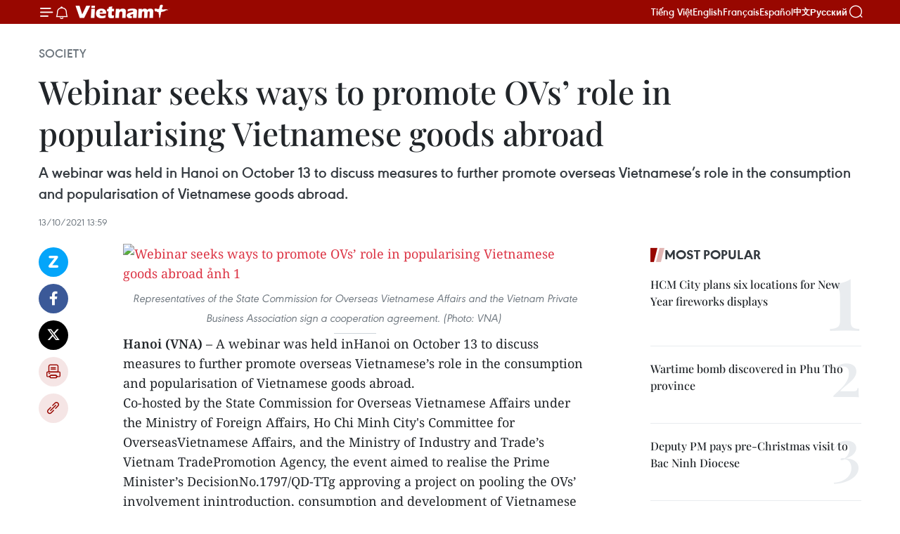

--- FILE ---
content_type: text/html;charset=utf-8
request_url: https://en.vietnamplus.vn/webinar-seeks-ways-to-promote-ovs-role-in-popularising-vietnamese-goods-abroad-post209691.vnp
body_size: 23904
content:
<!DOCTYPE html> <html lang="en" class="en"> <head> <title>Webinar seeks ways to promote OVs’ role in popularising Vietnamese goods abroad | Vietnam+ (VietnamPlus)</title> <meta name="description" content="A webinar was held in Hanoi on October 13 to discuss measures to further promote overseas Vietnamese’s role in the consumption and popularisation of Vietnamese goods abroad."/> <meta name="keywords" content=""/> <meta name="news_keywords" content=""/> <meta http-equiv="Content-Type" content="text/html; charset=utf-8" /> <meta http-equiv="X-UA-Compatible" content="IE=edge"/> <meta http-equiv="refresh" content="1800" /> <meta name="revisit-after" content="1 days" /> <meta name="viewport" content="width=device-width, initial-scale=1"> <meta http-equiv="content-language" content="vi" /> <meta name="format-detection" content="telephone=no"/> <meta name="format-detection" content="address=no"/> <meta name="apple-mobile-web-app-capable" content="yes"> <meta name="apple-mobile-web-app-status-bar-style" content="black"> <meta name="apple-mobile-web-app-title" content="Vietnam+ (VietnamPlus)"/> <meta name="referrer" content="no-referrer-when-downgrade"/> <link rel="shortcut icon" href="https://media.vietnamplus.vn/assets/web/styles/img/favicon.ico" type="image/x-icon" /> <link rel="preconnect" href="https://media.vietnamplus.vn"/> <link rel="dns-prefetch" href="https://media.vietnamplus.vn"/> <link rel="preconnect" href="//www.google-analytics.com" /> <link rel="preconnect" href="//www.googletagmanager.com" /> <link rel="preconnect" href="//stc.za.zaloapp.com" /> <link rel="preconnect" href="//fonts.googleapis.com" /> <link rel="preconnect" href="//pagead2.googlesyndication.com"/> <link rel="preconnect" href="//tpc.googlesyndication.com"/> <link rel="preconnect" href="//securepubads.g.doubleclick.net"/> <link rel="preconnect" href="//accounts.google.com"/> <link rel="preconnect" href="//adservice.google.com"/> <link rel="preconnect" href="//adservice.google.com.vn"/> <link rel="preconnect" href="//www.googletagservices.com"/> <link rel="preconnect" href="//partner.googleadservices.com"/> <link rel="preconnect" href="//tpc.googlesyndication.com"/> <link rel="preconnect" href="//za.zdn.vn"/> <link rel="preconnect" href="//sp.zalo.me"/> <link rel="preconnect" href="//connect.facebook.net"/> <link rel="preconnect" href="//www.facebook.com"/> <link rel="dns-prefetch" href="//www.google-analytics.com" /> <link rel="dns-prefetch" href="//www.googletagmanager.com" /> <link rel="dns-prefetch" href="//stc.za.zaloapp.com" /> <link rel="dns-prefetch" href="//fonts.googleapis.com" /> <link rel="dns-prefetch" href="//pagead2.googlesyndication.com"/> <link rel="dns-prefetch" href="//tpc.googlesyndication.com"/> <link rel="dns-prefetch" href="//securepubads.g.doubleclick.net"/> <link rel="dns-prefetch" href="//accounts.google.com"/> <link rel="dns-prefetch" href="//adservice.google.com"/> <link rel="dns-prefetch" href="//adservice.google.com.vn"/> <link rel="dns-prefetch" href="//www.googletagservices.com"/> <link rel="dns-prefetch" href="//partner.googleadservices.com"/> <link rel="dns-prefetch" href="//tpc.googlesyndication.com"/> <link rel="dns-prefetch" href="//za.zdn.vn"/> <link rel="dns-prefetch" href="//sp.zalo.me"/> <link rel="dns-prefetch" href="//connect.facebook.net"/> <link rel="dns-prefetch" href="//www.facebook.com"/> <link rel="dns-prefetch" href="//graph.facebook.com"/> <link rel="dns-prefetch" href="//static.xx.fbcdn.net"/> <link rel="dns-prefetch" href="//staticxx.facebook.com"/> <script> var cmsConfig = { domainDesktop: 'https://en.vietnamplus.vn', domainMobile: 'https://en.vietnamplus.vn', domainApi: 'https://en-api.vietnamplus.vn', domainStatic: 'https://media.vietnamplus.vn', domainLog: 'https://en-log.vietnamplus.vn', googleAnalytics: 'G\-ZF59SL1YG8', siteId: 0, pageType: 1, objectId: 209691, adsZone: 314, allowAds: true, adsLazy: true, antiAdblock: true, }; if (window.location.protocol !== 'https:' && window.location.hostname.indexOf('vietnamplus.vn') !== -1) { window.location = 'https://' + window.location.hostname + window.location.pathname + window.location.hash; } var USER_AGENT=window.navigator&&(window.navigator.userAgent||window.navigator.vendor)||window.opera||"",IS_MOBILE=/Android|webOS|iPhone|iPod|BlackBerry|Windows Phone|IEMobile|Mobile Safari|Opera Mini/i.test(USER_AGENT),IS_REDIRECT=!1;function setCookie(e,o,i){var n=new Date,i=(n.setTime(n.getTime()+24*i*60*60*1e3),"expires="+n.toUTCString());document.cookie=e+"="+o+"; "+i+";path=/;"}function getCookie(e){var o=document.cookie.indexOf(e+"="),i=o+e.length+1;return!o&&e!==document.cookie.substring(0,e.length)||-1===o?null:(-1===(e=document.cookie.indexOf(";",i))&&(e=document.cookie.length),unescape(document.cookie.substring(i,e)))}IS_MOBILE&&getCookie("isDesktop")&&(setCookie("isDesktop",1,-1),window.location=window.location.pathname.replace(".amp", ".vnp")+window.location.search,IS_REDIRECT=!0); </script> <script> if(USER_AGENT && USER_AGENT.indexOf("facebot") <= 0 && USER_AGENT.indexOf("facebookexternalhit") <= 0) { var query = ''; var hash = ''; if (window.location.search) query = window.location.search; if (window.location.hash) hash = window.location.hash; var canonicalUrl = 'https://en.vietnamplus.vn/webinar-seeks-ways-to-promote-ovs-role-in-popularising-vietnamese-goods-abroad-post209691.vnp' + query + hash ; var curUrl = decodeURIComponent(window.location.href); if(!location.port && canonicalUrl.startsWith("http") && curUrl != canonicalUrl){ window.location.replace(canonicalUrl); } } </script> <meta property="fb:pages" content="120834779440" /> <meta property="fb:app_id" content="1960985707489919" /> <meta name="author" content="Vietnam+ (VietnamPlus)" /> <meta name="copyright" content="Copyright © 2026 by Vietnam+ (VietnamPlus)" /> <meta name="RATING" content="GENERAL" /> <meta name="GENERATOR" content="Vietnam+ (VietnamPlus)" /> <meta content="Vietnam+ (VietnamPlus)" itemprop="sourceOrganization" name="source"/> <meta content="news" itemprop="genre" name="medium"/> <meta name="robots" content="noarchive, max-image-preview:large, index, follow" /> <meta name="GOOGLEBOT" content="noarchive, max-image-preview:large, index, follow" /> <link rel="canonical" href="https://en.vietnamplus.vn/webinar-seeks-ways-to-promote-ovs-role-in-popularising-vietnamese-goods-abroad-post209691.vnp" /> <meta property="og:site_name" content="Vietnam+ (VietnamPlus)"/> <meta property="og:rich_attachment" content="true"/> <meta property="og:type" content="article"/> <meta property="og:url" content="https://en.vietnamplus.vn/webinar-seeks-ways-to-promote-ovs-role-in-popularising-vietnamese-goods-abroad-post209691.vnp"/> <meta property="og:image" content="https://mediaen.vietnamplus.vn/images/f579a678cf9e90879541752073c26005a159b72427c31fb6e6b4d3719fc6f49f2ebc935a3aebaace404eda26ddb5c73430116700e000fe3ddc5f5058dbf64d4c/OVs.jpg.webp"/> <meta property="og:image:width" content="1200"/> <meta property="og:image:height" content="630"/> <meta property="og:title" content="Webinar seeks ways to promote OVs’ role in popularising Vietnamese goods abroad"/> <meta property="og:description" content="A webinar was held in Hanoi on October 13 to discuss measures to further promote overseas Vietnamese’s role in the consumption and popularisation of Vietnamese goods abroad."/> <meta name="twitter:card" value="summary"/> <meta name="twitter:url" content="https://en.vietnamplus.vn/webinar-seeks-ways-to-promote-ovs-role-in-popularising-vietnamese-goods-abroad-post209691.vnp"/> <meta name="twitter:title" content="Webinar seeks ways to promote OVs’ role in popularising Vietnamese goods abroad"/> <meta name="twitter:description" content="A webinar was held in Hanoi on October 13 to discuss measures to further promote overseas Vietnamese’s role in the consumption and popularisation of Vietnamese goods abroad."/> <meta name="twitter:image" content="https://mediaen.vietnamplus.vn/images/f579a678cf9e90879541752073c26005a159b72427c31fb6e6b4d3719fc6f49f2ebc935a3aebaace404eda26ddb5c73430116700e000fe3ddc5f5058dbf64d4c/OVs.jpg.webp"/> <meta name="twitter:site" content="@Vietnam+ (VietnamPlus)"/> <meta name="twitter:creator" content="@Vietnam+ (VietnamPlus)"/> <meta property="article:publisher" content="https://www.facebook.com/VietnamPlus" /> <meta property="article:tag" content=""/> <meta property="article:section" content="Society" /> <meta property="article:published_time" content="2021-10-13T20:59:00+0700"/> <meta property="article:modified_time" content="2021-10-13T22:03:47+0700"/> <script type="application/ld+json"> { "@context": "http://schema.org", "@type": "Organization", "name": "Vietnam+ (VietnamPlus)", "url": "https://en.vietnamplus.vn", "logo": "https://media.vietnamplus.vn/assets/web/styles/img/logo.png", "foundingDate": "2008", "founders": [ { "@type": "Person", "name": "Thông tấn xã Việt Nam (TTXVN)" } ], "address": [ { "@type": "PostalAddress", "streetAddress": "Số 05 Lý Thường Kiệt - Hà Nội - Việt Nam", "addressLocality": "Hà Nội City", "addressRegion": "Northeast", "postalCode": "100000", "addressCountry": "VNM" } ], "contactPoint": [ { "@type": "ContactPoint", "telephone": "+84-243-941-1349", "contactType": "customer service" }, { "@type": "ContactPoint", "telephone": "+84-243-941-1348", "contactType": "customer service" } ], "sameAs": [ "https://www.facebook.com/VietnamPlus", "https://www.tiktok.com/@vietnamplus", "https://twitter.com/vietnamplus", "https://www.youtube.com/c/BaoVietnamPlus" ] } </script> <script type="application/ld+json"> { "@context" : "https://schema.org", "@type" : "WebSite", "name": "Vietnam+ (VietnamPlus)", "url": "https://en.vietnamplus.vn", "alternateName" : "Báo điện tử VIETNAMPLUS, Cơ quan của Thông tấn xã Việt Nam (TTXVN)", "potentialAction": { "@type": "SearchAction", "target": { "@type": "EntryPoint", "urlTemplate": "https://en.vietnamplus.vn/search/?q={search_term_string}" }, "query-input": "required name=search_term_string" } } </script> <script type="application/ld+json"> { "@context":"http://schema.org", "@type":"BreadcrumbList", "itemListElement":[ { "@type":"ListItem", "position":1, "item":{ "@id":"https://en.vietnamplus.vn/society/", "name":"Society" } } ] } </script> <script type="application/ld+json"> { "@context": "http://schema.org", "@type": "NewsArticle", "mainEntityOfPage":{ "@type":"WebPage", "@id":"https://en.vietnamplus.vn/webinar-seeks-ways-to-promote-ovs-role-in-popularising-vietnamese-goods-abroad-post209691.vnp" }, "headline": "Webinar seeks ways to promote OVs’ role in popularising Vietnamese goods abroad", "description": "A webinar was held in Hanoi on October 13 to discuss measures to further promote overseas Vietnamese’s role in the consumption and popularisation of Vietnamese goods abroad.", "image": { "@type": "ImageObject", "url": "https://mediaen.vietnamplus.vn/images/f579a678cf9e90879541752073c26005a159b72427c31fb6e6b4d3719fc6f49f2ebc935a3aebaace404eda26ddb5c73430116700e000fe3ddc5f5058dbf64d4c/OVs.jpg.webp", "width" : 1200, "height" : 675 }, "datePublished": "2021-10-13T20:59:00+0700", "dateModified": "2021-10-13T22:03:47+0700", "author": { "@type": "Person", "name": "" }, "publisher": { "@type": "Organization", "name": "Vietnam+ (VietnamPlus)", "logo": { "@type": "ImageObject", "url": "https://media.vietnamplus.vn/assets/web/styles/img/logo.png" } } } </script> <link rel="preload" href="https://media.vietnamplus.vn/assets/web/styles/css/main.min-1.0.14.css" as="style"> <link rel="preload" href="https://media.vietnamplus.vn/assets/web/js/main.min-1.0.33.js" as="script"> <link rel="preload" href="https://media.vietnamplus.vn/assets/web/js/detail.min-1.0.15.js" as="script"> <link rel="preload" href="https://common.mcms.one/assets/styles/css/vietnamplus-1.0.0.css" as="style"> <link rel="stylesheet" href="https://common.mcms.one/assets/styles/css/vietnamplus-1.0.0.css"> <link id="cms-style" rel="stylesheet" href="https://media.vietnamplus.vn/assets/web/styles/css/main.min-1.0.14.css"> <script type="text/javascript"> var _metaOgUrl = 'https://en.vietnamplus.vn/webinar-seeks-ways-to-promote-ovs-role-in-popularising-vietnamese-goods-abroad-post209691.vnp'; var page_title = document.title; var tracked_url = window.location.pathname + window.location.search + window.location.hash; var cate_path = 'society'; if (cate_path.length > 0) { tracked_url = "/" + cate_path + tracked_url; } </script> <script async="" src="https://www.googletagmanager.com/gtag/js?id=G-ZF59SL1YG8"></script> <script> window.dataLayer = window.dataLayer || []; function gtag(){dataLayer.push(arguments);} gtag('js', new Date()); gtag('config', 'G-ZF59SL1YG8', {page_path: tracked_url}); </script> <script>window.dataLayer = window.dataLayer || [];dataLayer.push({'pageCategory': '/society'});</script> <script> window.dataLayer = window.dataLayer || []; dataLayer.push({ 'event': 'Pageview', 'articleId': '209691', 'articleTitle': 'Webinar seeks ways to promote OVs’ role in popularising Vietnamese goods abroad', 'articleCategory': 'Society', 'articleAlowAds': true, 'articleType': 'detail', 'articlePublishDate': '2021-10-13T20:59:00+0700', 'articleThumbnail': 'https://mediaen.vietnamplus.vn/images/f579a678cf9e90879541752073c26005a159b72427c31fb6e6b4d3719fc6f49f2ebc935a3aebaace404eda26ddb5c73430116700e000fe3ddc5f5058dbf64d4c/OVs.jpg.webp', 'articleShortUrl': 'https://en.vietnamplus.vn/webinar-seeks-ways-to-promote-ovs-role-in-popularising-vietnamese-goods-abroad-post209691.vnp', 'articleFullUrl': 'https://en.vietnamplus.vn/webinar-seeks-ways-to-promote-ovs-role-in-popularising-vietnamese-goods-abroad-post209691.vnp', }); </script> <script type='text/javascript'> gtag('event', 'article_page',{ 'articleId': '209691', 'articleTitle': 'Webinar seeks ways to promote OVs’ role in popularising Vietnamese goods abroad', 'articleCategory': 'Society', 'articleAlowAds': true, 'articleType': 'detail', 'articlePublishDate': '2021-10-13T20:59:00+0700', 'articleThumbnail': 'https://mediaen.vietnamplus.vn/images/f579a678cf9e90879541752073c26005a159b72427c31fb6e6b4d3719fc6f49f2ebc935a3aebaace404eda26ddb5c73430116700e000fe3ddc5f5058dbf64d4c/OVs.jpg.webp', 'articleShortUrl': 'https://en.vietnamplus.vn/webinar-seeks-ways-to-promote-ovs-role-in-popularising-vietnamese-goods-abroad-post209691.vnp', 'articleFullUrl': 'https://en.vietnamplus.vn/webinar-seeks-ways-to-promote-ovs-role-in-popularising-vietnamese-goods-abroad-post209691.vnp', }); </script> <script>(function(w,d,s,l,i){w[l]=w[l]||[];w[l].push({'gtm.start': new Date().getTime(),event:'gtm.js'});var f=d.getElementsByTagName(s)[0], j=d.createElement(s),dl=l!='dataLayer'?'&l='+l:'';j.async=true;j.src= 'https://www.googletagmanager.com/gtm.js?id='+i+dl;f.parentNode.insertBefore(j,f); })(window,document,'script','dataLayer','GTM-5WM58F3N');</script> <script type="text/javascript"> !function(){"use strict";function e(e){var t=!(arguments.length>1&&void 0!==arguments[1])||arguments[1],c=document.createElement("script");c.src=e,t?c.type="module":(c.async=!0,c.type="text/javascript",c.setAttribute("nomodule",""));var n=document.getElementsByTagName("script")[0];n.parentNode.insertBefore(c,n)}!function(t,c){!function(t,c,n){var a,o,r;n.accountId=c,null!==(a=t.marfeel)&&void 0!==a||(t.marfeel={}),null!==(o=(r=t.marfeel).cmd)&&void 0!==o||(r.cmd=[]),t.marfeel.config=n;var i="https://sdk.mrf.io/statics";e("".concat(i,"/marfeel-sdk.js?id=").concat(c),!0),e("".concat(i,"/marfeel-sdk.es5.js?id=").concat(c),!1)}(t,c,arguments.length>2&&void 0!==arguments[2]?arguments[2]:{})}(window,2272,{} )}(); </script> <script async src="https://sp.zalo.me/plugins/sdk.js"></script> </head> <body class="detail-page"> <div id="sdaWeb_SdaMasthead" class="rennab rennab-top" data-platform="1" data-position="Web_SdaMasthead"> </div> <header class=" site-header"> <div class="sticky"> <div class="container"> <i class="ic-menu"></i> <i class="ic-bell"></i> <div id="header-news" class="pick-news hidden" data-source="header-latest-news"></div> <a class="small-logo" href="/" title="Vietnam+ (VietnamPlus)">Vietnam+ (VietnamPlus)</a> <ul class="menu"> <li> <a href="https://www.vietnamplus.vn" title="Tiếng Việt" target="_blank">Tiếng Việt</a> </li> <li> <a href="https://en.vietnamplus.vn" title="English" target="_blank" rel="nofollow">English</a> </li> <li> <a href="https://fr.vietnamplus.vn" title="Français" target="_blank" rel="nofollow">Français</a> </li> <li> <a href="https://es.vietnamplus.vn" title="Español" target="_blank" rel="nofollow">Español</a> </li> <li> <a href="https://zh.vietnamplus.vn" title="中文" target="_blank" rel="nofollow">中文</a> </li> <li> <a href="https://ru.vietnamplus.vn" title="Русский" target="_blank" rel="nofollow">Русский</a> </li> </ul> <div class="search-wrapper"> <i class="ic-search"></i> <input type="text" class="search txtsearch" placeholder="Keyword"> </div> </div> </div> </header> <div class="site-body"> <div id="sdaWeb_SdaBackground" class="rennab " data-platform="1" data-position="Web_SdaBackground"> </div> <div class="container"> <div class="breadcrumb breadcrumb-detail"> <h2 class="main"> <a href="https://en.vietnamplus.vn/society/" title="Society" class="active">Society</a> </h2> </div> <div id="sdaWeb_SdaTop" class="rennab " data-platform="1" data-position="Web_SdaTop"> </div> <div class="article"> <h1 class="article__title cms-title "> Webinar seeks ways to promote OVs’ role in popularising Vietnamese goods abroad </h1> <div class="article__sapo cms-desc"> A webinar was held in Hanoi on October 13 to discuss measures to further promote overseas Vietnamese’s role in the consumption and popularisation of Vietnamese goods abroad. </div> <div id="sdaWeb_SdaArticleAfterSapo" class="rennab " data-platform="1" data-position="Web_SdaArticleAfterSapo"> </div> <div class="article__meta"> <time class="time" datetime="2021-10-13T20:59:00+0700" data-time="1634133540" data-friendly="false">Wednesday, October 13, 2021 20:59</time> <meta class="cms-date" itemprop="datePublished" content="2021-10-13T20:59:00+0700"> </div> <div class="col"> <div class="main-col content-col"> <div class="article__body zce-content-body cms-body" itemprop="articleBody"> <div class="social-pin sticky article__social"> <a href="javascript:void(0);" class="zl zalo-share-button" title="Zalo" data-href="https://en.vietnamplus.vn/webinar-seeks-ways-to-promote-ovs-role-in-popularising-vietnamese-goods-abroad-post209691.vnp" data-oaid="4486284411240520426" data-layout="1" data-color="blue" data-customize="true">Zalo</a> <a href="javascript:void(0);" class="item fb" data-href="https://en.vietnamplus.vn/webinar-seeks-ways-to-promote-ovs-role-in-popularising-vietnamese-goods-abroad-post209691.vnp" data-rel="facebook" title="Facebook">Facebook</a> <a href="javascript:void(0);" class="item tw" data-href="https://en.vietnamplus.vn/webinar-seeks-ways-to-promote-ovs-role-in-popularising-vietnamese-goods-abroad-post209691.vnp" data-rel="twitter" title="Twitter">Twitter</a> <a href="javascript:void(0);" class="bookmark sendbookmark hidden" onclick="ME.sendBookmark(this, 209691);" data-id="209691" title="Bookmark">Bookmark</a> <a href="javascript:void(0);" class="print sendprint" title="Print" data-href="/print-209691.html">Print</a> <a href="javascript:void(0);" class="item link" data-href="https://en.vietnamplus.vn/webinar-seeks-ways-to-promote-ovs-role-in-popularising-vietnamese-goods-abroad-post209691.vnp" data-rel="copy" title="Copy link">Copy link</a> </div> <div class="ExternalClass9106537A6C134014848A528CA1C8CC1C"> <div class="article-photo"> <a href="/Uploaded_EN/sxtt/2021_10_13/ovs.jpg" rel="nofollow" target="_blank"><img alt="Webinar seeks ways to promote OVs’ role in popularising Vietnamese goods abroad ảnh 1" src="[data-uri]" class="lazyload cms-photo" data-large-src="https://mediaen.vietnamplus.vn/images/d0e53d05e2a66ff390ceb759790db14e27aba83fced9d97caf62a6cfd9cf11002879bd6900c51c7ff59b6e7cad6ce6f5/ovs.jpg" data-src="https://mediaen.vietnamplus.vn/images/be1816f7aba1b65b5289f203216036c56928bbd605c774b6dad34b049030e063b70c07b9d54f47379576be84464a02eb/ovs.jpg" title="Webinar seeks ways to promote OVs’ role in popularising Vietnamese goods abroad ảnh 1"></a><span>Representatives of the State Commission for Overseas Vietnamese Affairs and the Vietnam Private Business Association sign a cooperation agreement. (Photo: VNA)&nbsp;</span> </div> <p><strong>Hanoi (VNA) </strong>– A webinar was held inHanoi on October 13 to discuss measures to further promote overseas Vietnamese’s role in the consumption and popularisation of Vietnamese goods abroad.</p> <p>Co-hosted by the State Commission for Overseas Vietnamese Affairs under the Ministry of Foreign Affairs, Ho Chi Minh City's Committee for OverseasVietnamese Affairs, and the Ministry of Industry and Trade’s Vietnam TradePromotion Agency, the event aimed to realise the Prime Minister’s DecisionNo.1797/QD-TTg approving a project on pooling the OVs’ involvement inintroduction, consumption and development of Vietnamese goods distributionchannels abroad for the 2020-2024 period, on the occasion of the 17th anniversary of the Vietnam Entrepreneurs’ Day (October 13).</p> <p>Speaking at theevent, Deputy Minister of Foreign Affairs Pham Quang Hieu, who is also Chairman of the State Commission for OVAffairs&nbsp; expressed his belief that Vietnam will soon overcomedifficulties caused by COVID-19 pandemic and more Vietnamese goods will becomemore popular worldwide, thus improving the images, trademarks and quality of Vietnamese productson the international arena.</p> <p>Participants atthe event discussed orientations to popularise Vietnamese goods abroad,especially linking domestic and representative Vietnamese agencies abroad,domestic and foreign enterprises together, as well as optimising exhibitionsand e-commerce platforms to connect supply and demand./.</p>
</div> <div class="article__source"> <div class="source"> <span class="name">VNA</span> </div> </div> <div id="sdaWeb_SdaArticleAfterBody" class="rennab " data-platform="1" data-position="Web_SdaArticleAfterBody"> </div> </div> <div id="sdaWeb_SdaArticleAfterTag" class="rennab " data-platform="1" data-position="Web_SdaArticleAfterTag"> </div> <div class="wrap-social"> <div class="social-pin article__social"> <a href="javascript:void(0);" class="zl zalo-share-button" title="Zalo" data-href="https://en.vietnamplus.vn/webinar-seeks-ways-to-promote-ovs-role-in-popularising-vietnamese-goods-abroad-post209691.vnp" data-oaid="4486284411240520426" data-layout="1" data-color="blue" data-customize="true">Zalo</a> <a href="javascript:void(0);" class="item fb" data-href="https://en.vietnamplus.vn/webinar-seeks-ways-to-promote-ovs-role-in-popularising-vietnamese-goods-abroad-post209691.vnp" data-rel="facebook" title="Facebook">Facebook</a> <a href="javascript:void(0);" class="item tw" data-href="https://en.vietnamplus.vn/webinar-seeks-ways-to-promote-ovs-role-in-popularising-vietnamese-goods-abroad-post209691.vnp" data-rel="twitter" title="Twitter">Twitter</a> <a href="javascript:void(0);" class="bookmark sendbookmark hidden" onclick="ME.sendBookmark(this, 209691);" data-id="209691" title="Bookmark">Bookmark</a> <a href="javascript:void(0);" class="print sendprint" title="Print" data-href="/print-209691.html">Print</a> <a href="javascript:void(0);" class="item link" data-href="https://en.vietnamplus.vn/webinar-seeks-ways-to-promote-ovs-role-in-popularising-vietnamese-goods-abroad-post209691.vnp" data-rel="copy" title="Copy link">Copy link</a> </div> <a href="https://news.google.com/publications/CAAqBwgKMN-18wowlLWFAw?hl=vi&gl=VN&ceid=VN%3Avi" class="google-news" target="_blank" title="Google News">Follow VietnamPlus</a> </div> <div id="sdaWeb_SdaArticleAfterBody1" class="rennab " data-platform="1" data-position="Web_SdaArticleAfterBody1"> </div> <div id="sdaWeb_SdaArticleAfterBody2" class="rennab " data-platform="1" data-position="Web_SdaArticleAfterBody2"> </div> <div class="box-related-news"> <h3 class="box-heading"> <span class="title">Related News</span> </h3> <div class="box-content" data-source="related-news"> <article class="story"> <figure class="story__thumb"> <a class="cms-link" href="https://en.vietnamplus.vn/outstanding-overseas-vietnamese-in-germany-honoured-post207683.vnp" title="Outstanding overseas Vietnamese in Germany honoured"> <img class="lazyload" src="[data-uri]" data-src="https://mediaen.vietnamplus.vn/images/9319dea850fa01a58eeade80b2305b4357af0db4ef9bfea3e18009d2f930da417f5fd4213af4074061cf08d524a554e079bcf9faf4a4af87156edc3933638f0f/duc.jpg.webp" data-srcset="https://mediaen.vietnamplus.vn/images/9319dea850fa01a58eeade80b2305b4357af0db4ef9bfea3e18009d2f930da417f5fd4213af4074061cf08d524a554e079bcf9faf4a4af87156edc3933638f0f/duc.jpg.webp 1x, https://mediaen.vietnamplus.vn/images/96ce4c3abba2f1be0420300cd1a8977457af0db4ef9bfea3e18009d2f930da417f5fd4213af4074061cf08d524a554e079bcf9faf4a4af87156edc3933638f0f/duc.jpg.webp 2x" alt="Outstanding overseas Vietnamese in Germany honoured"> <noscript><img src="https://mediaen.vietnamplus.vn/images/9319dea850fa01a58eeade80b2305b4357af0db4ef9bfea3e18009d2f930da417f5fd4213af4074061cf08d524a554e079bcf9faf4a4af87156edc3933638f0f/duc.jpg.webp" srcset="https://mediaen.vietnamplus.vn/images/9319dea850fa01a58eeade80b2305b4357af0db4ef9bfea3e18009d2f930da417f5fd4213af4074061cf08d524a554e079bcf9faf4a4af87156edc3933638f0f/duc.jpg.webp 1x, https://mediaen.vietnamplus.vn/images/96ce4c3abba2f1be0420300cd1a8977457af0db4ef9bfea3e18009d2f930da417f5fd4213af4074061cf08d524a554e079bcf9faf4a4af87156edc3933638f0f/duc.jpg.webp 2x" alt="Outstanding overseas Vietnamese in Germany honoured" class="image-fallback"></noscript> </a> </figure> <h2 class="story__heading" data-tracking="207683"> <a class=" cms-link" href="https://en.vietnamplus.vn/outstanding-overseas-vietnamese-in-germany-honoured-post207683.vnp" title="Outstanding overseas Vietnamese in Germany honoured"> Outstanding overseas Vietnamese in Germany honoured </a> </h2> <time class="time" datetime="2021-09-08T22:12:00+0700" data-time="1631113920"> 08/09/2021 22:12 </time> <div class="story__summary story__shorten"> The Vietnamese Embassy in Germany has held a meeting with representatives of the Vietnamese community in the country to honour organisations, individuals and businesses with outstanding contributions to the community and the homeland. </div> </article> <article class="story"> <figure class="story__thumb"> <a class="cms-link" href="https://en.vietnamplus.vn/official-suggests-synchronously-rolling-out-policies-towards-ovs-post208748.vnp" title="Official suggests synchronously rolling out policies towards OVs"> <img class="lazyload" src="[data-uri]" data-src="https://mediaen.vietnamplus.vn/images/9319dea850fa01a58eeade80b2305b4357af0db4ef9bfea3e18009d2f930da41885da876f112c595e48b03de00ee08d6c131248de17b6dfcc4ab6b83342a1cbf/Japan.jpg.webp" data-srcset="https://mediaen.vietnamplus.vn/images/9319dea850fa01a58eeade80b2305b4357af0db4ef9bfea3e18009d2f930da41885da876f112c595e48b03de00ee08d6c131248de17b6dfcc4ab6b83342a1cbf/Japan.jpg.webp 1x, https://mediaen.vietnamplus.vn/images/96ce4c3abba2f1be0420300cd1a8977457af0db4ef9bfea3e18009d2f930da41885da876f112c595e48b03de00ee08d6c131248de17b6dfcc4ab6b83342a1cbf/Japan.jpg.webp 2x" alt="Official suggests synchronously rolling out policies towards OVs"> <noscript><img src="https://mediaen.vietnamplus.vn/images/9319dea850fa01a58eeade80b2305b4357af0db4ef9bfea3e18009d2f930da41885da876f112c595e48b03de00ee08d6c131248de17b6dfcc4ab6b83342a1cbf/Japan.jpg.webp" srcset="https://mediaen.vietnamplus.vn/images/9319dea850fa01a58eeade80b2305b4357af0db4ef9bfea3e18009d2f930da41885da876f112c595e48b03de00ee08d6c131248de17b6dfcc4ab6b83342a1cbf/Japan.jpg.webp 1x, https://mediaen.vietnamplus.vn/images/96ce4c3abba2f1be0420300cd1a8977457af0db4ef9bfea3e18009d2f930da41885da876f112c595e48b03de00ee08d6c131248de17b6dfcc4ab6b83342a1cbf/Japan.jpg.webp 2x" alt="Official suggests synchronously rolling out policies towards OVs" class="image-fallback"></noscript> </a> </figure> <h2 class="story__heading" data-tracking="208748"> <a class=" cms-link" href="https://en.vietnamplus.vn/official-suggests-synchronously-rolling-out-policies-towards-ovs-post208748.vnp" title="Official suggests synchronously rolling out policies towards OVs"> Official suggests synchronously rolling out policies towards OVs </a> </h2> <time class="time" datetime="2021-09-28T09:15:00+0700" data-time="1632795300"> 28/09/2021 09:15 </time> <div class="story__summary story__shorten"> Deputy Minister of Foreign Affairs Pham Quang Hieu has suggested consolidating the legal system, streamlining administrative procedures and synchronously implementing policies relating to overseas Vietnamese. </div> </article> <article class="story"> <figure class="story__thumb"> <a class="cms-link" href="https://en.vietnamplus.vn/webinar-gathers-expatriates-opinions-on-post-pandemic-recovery-post208914.vnp" title="Webinar gathers expatriates’ opinions on post-pandemic recovery"> <img class="lazyload" src="[data-uri]" data-src="https://mediaen.vietnamplus.vn/images/9319dea850fa01a58eeade80b2305b4357af0db4ef9bfea3e18009d2f930da41ee762e7d868260a84c9368f9fb5491a817d7988f540e128c4fd0916def2100c17042c48abf63dff1a111df6223b397fe6d1811f5e396ffb309611b8337595828/Webinar_gathers_expatriates_opinions.jpg.webp" data-srcset="https://mediaen.vietnamplus.vn/images/9319dea850fa01a58eeade80b2305b4357af0db4ef9bfea3e18009d2f930da41ee762e7d868260a84c9368f9fb5491a817d7988f540e128c4fd0916def2100c17042c48abf63dff1a111df6223b397fe6d1811f5e396ffb309611b8337595828/Webinar_gathers_expatriates_opinions.jpg.webp 1x, https://mediaen.vietnamplus.vn/images/96ce4c3abba2f1be0420300cd1a8977457af0db4ef9bfea3e18009d2f930da41ee762e7d868260a84c9368f9fb5491a817d7988f540e128c4fd0916def2100c17042c48abf63dff1a111df6223b397fe6d1811f5e396ffb309611b8337595828/Webinar_gathers_expatriates_opinions.jpg.webp 2x" alt="Webinar gathers expatriates’ opinions on post-pandemic recovery"> <noscript><img src="https://mediaen.vietnamplus.vn/images/9319dea850fa01a58eeade80b2305b4357af0db4ef9bfea3e18009d2f930da41ee762e7d868260a84c9368f9fb5491a817d7988f540e128c4fd0916def2100c17042c48abf63dff1a111df6223b397fe6d1811f5e396ffb309611b8337595828/Webinar_gathers_expatriates_opinions.jpg.webp" srcset="https://mediaen.vietnamplus.vn/images/9319dea850fa01a58eeade80b2305b4357af0db4ef9bfea3e18009d2f930da41ee762e7d868260a84c9368f9fb5491a817d7988f540e128c4fd0916def2100c17042c48abf63dff1a111df6223b397fe6d1811f5e396ffb309611b8337595828/Webinar_gathers_expatriates_opinions.jpg.webp 1x, https://mediaen.vietnamplus.vn/images/96ce4c3abba2f1be0420300cd1a8977457af0db4ef9bfea3e18009d2f930da41ee762e7d868260a84c9368f9fb5491a817d7988f540e128c4fd0916def2100c17042c48abf63dff1a111df6223b397fe6d1811f5e396ffb309611b8337595828/Webinar_gathers_expatriates_opinions.jpg.webp 2x" alt="Webinar gathers expatriates’ opinions on post-pandemic recovery" class="image-fallback"></noscript> </a> </figure> <h2 class="story__heading" data-tracking="208914"> <a class=" cms-link" href="https://en.vietnamplus.vn/webinar-gathers-expatriates-opinions-on-post-pandemic-recovery-post208914.vnp" title="Webinar gathers expatriates’ opinions on post-pandemic recovery"> Webinar gathers expatriates’ opinions on post-pandemic recovery </a> </h2> <time class="time" datetime="2021-09-30T15:38:00+0700" data-time="1632991080"> 30/09/2021 15:38 </time> <div class="story__summary story__shorten"> The Ministry of Foreign Affairs held an online discussion on September 30 to look into the characteristics of the world amid the COVID-19 pandemic and impacts on Vietnam. </div> </article> <article class="story"> <figure class="story__thumb"> <a class="cms-link" href="https://en.vietnamplus.vn/overseas-vietnamese-intl-friends-make-great-contributions-to-vietnams-vaccine-coverage-goal-post209223.vnp" title="Overseas Vietnamese, int’l friends make great contributions to Vietnam’s vaccine coverage goal"> <img class="lazyload" src="[data-uri]" data-src="https://mediaen.vietnamplus.vn/images/9319dea850fa01a58eeade80b2305b4357af0db4ef9bfea3e18009d2f930da41dcb63c2c711a4ddd55584755f3fa40ff813fcd1e0a18042b5500bcf98ed87fa6/covid2.jpg.webp" data-srcset="https://mediaen.vietnamplus.vn/images/9319dea850fa01a58eeade80b2305b4357af0db4ef9bfea3e18009d2f930da41dcb63c2c711a4ddd55584755f3fa40ff813fcd1e0a18042b5500bcf98ed87fa6/covid2.jpg.webp 1x, https://mediaen.vietnamplus.vn/images/96ce4c3abba2f1be0420300cd1a8977457af0db4ef9bfea3e18009d2f930da41dcb63c2c711a4ddd55584755f3fa40ff813fcd1e0a18042b5500bcf98ed87fa6/covid2.jpg.webp 2x" alt="Overseas Vietnamese, int’l friends make great contributions to Vietnam’s vaccine coverage goal"> <noscript><img src="https://mediaen.vietnamplus.vn/images/9319dea850fa01a58eeade80b2305b4357af0db4ef9bfea3e18009d2f930da41dcb63c2c711a4ddd55584755f3fa40ff813fcd1e0a18042b5500bcf98ed87fa6/covid2.jpg.webp" srcset="https://mediaen.vietnamplus.vn/images/9319dea850fa01a58eeade80b2305b4357af0db4ef9bfea3e18009d2f930da41dcb63c2c711a4ddd55584755f3fa40ff813fcd1e0a18042b5500bcf98ed87fa6/covid2.jpg.webp 1x, https://mediaen.vietnamplus.vn/images/96ce4c3abba2f1be0420300cd1a8977457af0db4ef9bfea3e18009d2f930da41dcb63c2c711a4ddd55584755f3fa40ff813fcd1e0a18042b5500bcf98ed87fa6/covid2.jpg.webp 2x" alt="Overseas Vietnamese, int’l friends make great contributions to Vietnam’s vaccine coverage goal" class="image-fallback"></noscript> </a> </figure> <h2 class="story__heading" data-tracking="209223"> <a class=" cms-link" href="https://en.vietnamplus.vn/overseas-vietnamese-intl-friends-make-great-contributions-to-vietnams-vaccine-coverage-goal-post209223.vnp" title="Overseas Vietnamese, int’l friends make great contributions to Vietnam’s vaccine coverage goal"> Overseas Vietnamese, int’l friends make great contributions to Vietnam’s vaccine coverage goal </a> </h2> <time class="time" datetime="2021-10-06T10:03:00+0700" data-time="1633489380"> 06/10/2021 10:03 </time> <div class="story__summary story__shorten"> Responding to the call from Vietnamese Party and State leaders, overseas Vietnamese around the world as well as international friends and organisations have given valuable moral, material and brainpower support to COVID-19 fight in Vietnam, particularly to the country's goal of vaccine coverage. </div> </article> <article class="story"> <figure class="story__thumb"> <a class="cms-link" href="https://en.vietnamplus.vn/overseas-vietnamese-offer-support-for-covid-19-fight-post209389.vnp" title="Overseas Vietnamese offer support for COVID-19 fight"> <img class="lazyload" src="[data-uri]" data-src="https://mediaen.vietnamplus.vn/images/[base64]/Overseas_Vietnamese_offer_support_for_COVID19_fight.jpg.webp" data-srcset="https://mediaen.vietnamplus.vn/images/[base64]/Overseas_Vietnamese_offer_support_for_COVID19_fight.jpg.webp 1x, https://mediaen.vietnamplus.vn/images/[base64]/Overseas_Vietnamese_offer_support_for_COVID19_fight.jpg.webp 2x" alt="Overseas Vietnamese offer support for COVID-19 fight"> <noscript><img src="https://mediaen.vietnamplus.vn/images/[base64]/Overseas_Vietnamese_offer_support_for_COVID19_fight.jpg.webp" srcset="https://mediaen.vietnamplus.vn/images/[base64]/Overseas_Vietnamese_offer_support_for_COVID19_fight.jpg.webp 1x, https://mediaen.vietnamplus.vn/images/[base64]/Overseas_Vietnamese_offer_support_for_COVID19_fight.jpg.webp 2x" alt="Overseas Vietnamese offer support for COVID-19 fight" class="image-fallback"></noscript> </a> </figure> <h2 class="story__heading" data-tracking="209389"> <a class=" cms-link" href="https://en.vietnamplus.vn/overseas-vietnamese-offer-support-for-covid-19-fight-post209389.vnp" title="Overseas Vietnamese offer support for COVID-19 fight"> Overseas Vietnamese offer support for COVID-19 fight </a> </h2> <time class="time" datetime="2021-10-08T16:38:00+0700" data-time="1633685880"> 08/10/2021 16:38 </time> <div class="story__summary story__shorten"> Minister of Foreign Affairs Bui Thanh Son on October 8 handed over to the Vietnam Fatherland Front (VFF) Central Committee more than 3 billion VND (131,680 USD) donated by overseas Vietnamese to support the country’s COVID-19 fight and the vaccine fund. </div> </article> </div> </div> <div id="sdaWeb_SdaArticleAfterRelated" class="rennab " data-platform="1" data-position="Web_SdaArticleAfterRelated"> </div> <div class="timeline secondary"> <h3 class="box-heading"> <a href="https://en.vietnamplus.vn/society/" title="Society" class="title"> See more </a> </h3> <div class="box-content content-list" data-source="recommendation-314"> <article class="story" data-id="336090"> <figure class="story__thumb"> <a class="cms-link" href="https://en.vietnamplus.vn/human-resources-breakthrough-sustainable-foundation-for-development-post336090.vnp" title="Human resources breakthrough - sustainable foundation for development"> <img class="lazyload" src="[data-uri]" data-src="https://mediaen.vietnamplus.vn/images/7d1b1ad3fc9563dcff6a3a0b9636850c78b86d398bc8ed254efbb3cc25fdb59f53a27bc4015ed3c587a0136dfa1922fb/nha-khoa-hoc.jpg.webp" data-srcset="https://mediaen.vietnamplus.vn/images/7d1b1ad3fc9563dcff6a3a0b9636850c78b86d398bc8ed254efbb3cc25fdb59f53a27bc4015ed3c587a0136dfa1922fb/nha-khoa-hoc.jpg.webp 1x, https://mediaen.vietnamplus.vn/images/9208427127649c9760468496aed1bd7878b86d398bc8ed254efbb3cc25fdb59f53a27bc4015ed3c587a0136dfa1922fb/nha-khoa-hoc.jpg.webp 2x" alt="Vietnam’s human resources quality has increasingly improved, with policies on comprehensive human development becoming more complete, focused and practical (Photo: VNA)"> <noscript><img src="https://mediaen.vietnamplus.vn/images/7d1b1ad3fc9563dcff6a3a0b9636850c78b86d398bc8ed254efbb3cc25fdb59f53a27bc4015ed3c587a0136dfa1922fb/nha-khoa-hoc.jpg.webp" srcset="https://mediaen.vietnamplus.vn/images/7d1b1ad3fc9563dcff6a3a0b9636850c78b86d398bc8ed254efbb3cc25fdb59f53a27bc4015ed3c587a0136dfa1922fb/nha-khoa-hoc.jpg.webp 1x, https://mediaen.vietnamplus.vn/images/9208427127649c9760468496aed1bd7878b86d398bc8ed254efbb3cc25fdb59f53a27bc4015ed3c587a0136dfa1922fb/nha-khoa-hoc.jpg.webp 2x" alt="Vietnam’s human resources quality has increasingly improved, with policies on comprehensive human development becoming more complete, focused and practical (Photo: VNA)" class="image-fallback"></noscript> </a> </figure> <h2 class="story__heading" data-tracking="336090"> <a class=" cms-link" href="https://en.vietnamplus.vn/human-resources-breakthrough-sustainable-foundation-for-development-post336090.vnp" title="Human resources breakthrough - sustainable foundation for development"> Human resources breakthrough - sustainable foundation for development </a> </h2> <time class="time" datetime="2026-01-16T11:13:40+0700" data-time="1768536820"> 16/01/2026 11:13 </time> <div class="story__summary story__shorten"> <p>Vietnam’s Human Development Index (HDI) rose by 14 places to 0.766, placing the country in the group of nations with high human development. The national happiness index climbed 33 places to rank 46th out of 143 countries, reflecting significant improvements in quality of life, social environment and spiritual well-being.</p> </div> </article> <article class="story" data-id="336079"> <figure class="story__thumb"> <a class="cms-link" href="https://en.vietnamplus.vn/nearly-159000-social-housing-units-to-be-developed-in-2026-post336079.vnp" title="Nearly 159,000 social housing units to be developed in 2026"> <img class="lazyload" src="[data-uri]" data-src="https://mediaen.vietnamplus.vn/images/[base64]/vietnam-social-housing-units-nationwide-vietnam-social-housing-development-vna.jpg.webp" data-srcset="https://mediaen.vietnamplus.vn/images/[base64]/vietnam-social-housing-units-nationwide-vietnam-social-housing-development-vna.jpg.webp 1x, https://mediaen.vietnamplus.vn/images/[base64]/vietnam-social-housing-units-nationwide-vietnam-social-housing-development-vna.jpg.webp 2x" alt="The Bao Ninh 2 social housing project in Quang Tri is accelerating construction to meet its planned handover to buyers in the third quarter of 2026. (Photo: VNA)"> <noscript><img src="https://mediaen.vietnamplus.vn/images/[base64]/vietnam-social-housing-units-nationwide-vietnam-social-housing-development-vna.jpg.webp" srcset="https://mediaen.vietnamplus.vn/images/[base64]/vietnam-social-housing-units-nationwide-vietnam-social-housing-development-vna.jpg.webp 1x, https://mediaen.vietnamplus.vn/images/[base64]/vietnam-social-housing-units-nationwide-vietnam-social-housing-development-vna.jpg.webp 2x" alt="The Bao Ninh 2 social housing project in Quang Tri is accelerating construction to meet its planned handover to buyers in the third quarter of 2026. (Photo: VNA)" class="image-fallback"></noscript> </a> </figure> <h2 class="story__heading" data-tracking="336079"> <a class=" cms-link" href="https://en.vietnamplus.vn/nearly-159000-social-housing-units-to-be-developed-in-2026-post336079.vnp" title="Nearly 159,000 social housing units to be developed in 2026"> Nearly 159,000 social housing units to be developed in 2026 </a> </h2> <time class="time" datetime="2026-01-16T09:30:42+0700" data-time="1768530642"> 16/01/2026 09:30 </time> <div class="story__summary story__shorten"> <p>The Ministry of Construction noted that 2025 marked a clear step forward in social housing development, with more than 103,000 units completed nationwide, exceeding the annual plan by 3%.</p> </div> </article> <article class="story" data-id="336076"> <figure class="story__thumb"> <a class="cms-link" href="https://en.vietnamplus.vn/vietnamese-students-in-hong-kong-macau-eye-party-congress-for-reform-momentum-post336076.vnp" title="Vietnamese students in Hong Kong, Macau eye Party Congress for reform momentum"> <img class="lazyload" src="[data-uri]" data-src="https://mediaen.vietnamplus.vn/images/7d1b1ad3fc9563dcff6a3a0b9636850ce1365733504a4375d98d892e036834446d1811f5e396ffb309611b8337595828/k.jpg.webp" data-srcset="https://mediaen.vietnamplus.vn/images/7d1b1ad3fc9563dcff6a3a0b9636850ce1365733504a4375d98d892e036834446d1811f5e396ffb309611b8337595828/k.jpg.webp 1x, https://mediaen.vietnamplus.vn/images/9208427127649c9760468496aed1bd78e1365733504a4375d98d892e036834446d1811f5e396ffb309611b8337595828/k.jpg.webp 2x" alt="Nguyen Thi Xuan Hue (second from left), a graduate in applied English linguistics from the University of Macau (Photo: VNA)"> <noscript><img src="https://mediaen.vietnamplus.vn/images/7d1b1ad3fc9563dcff6a3a0b9636850ce1365733504a4375d98d892e036834446d1811f5e396ffb309611b8337595828/k.jpg.webp" srcset="https://mediaen.vietnamplus.vn/images/7d1b1ad3fc9563dcff6a3a0b9636850ce1365733504a4375d98d892e036834446d1811f5e396ffb309611b8337595828/k.jpg.webp 1x, https://mediaen.vietnamplus.vn/images/9208427127649c9760468496aed1bd78e1365733504a4375d98d892e036834446d1811f5e396ffb309611b8337595828/k.jpg.webp 2x" alt="Nguyen Thi Xuan Hue (second from left), a graduate in applied English linguistics from the University of Macau (Photo: VNA)" class="image-fallback"></noscript> </a> </figure> <h2 class="story__heading" data-tracking="336076"> <a class=" cms-link" href="https://en.vietnamplus.vn/vietnamese-students-in-hong-kong-macau-eye-party-congress-for-reform-momentum-post336076.vnp" title="Vietnamese students in Hong Kong, Macau eye Party Congress for reform momentum"> Vietnamese students in Hong Kong, Macau eye Party Congress for reform momentum </a> </h2> <time class="time" datetime="2026-01-16T09:21:13+0700" data-time="1768530073"> 16/01/2026 09:21 </time> <div class="story__summary story__shorten"> <p>Vietnamese students abroad have expressed confidence in the Party’s guidelines and hoped that policies on national unity will continue to be translated into concrete actions, so that OVs feel connected and empowered to contribute to national development.</p> </div> </article> <article class="story" data-id="336075"> <figure class="story__thumb"> <a class="cms-link" href="https://en.vietnamplus.vn/quang-trung-campaign-close-to-finish-strength-of-partypeople-unity-post336075.vnp" title="Quang Trung Campaign close to finish: Strength of Party–people unity"> <img class="lazyload" src="[data-uri]" data-src="https://mediaen.vietnamplus.vn/images/7d1b1ad3fc9563dcff6a3a0b9636850c362bf75d39aab354bcfdcfcc4e3587a786c6a3f67df8eef4191c102d7e5c3c9003a91f0e635241d876a9b173ce529224/quang-trung-1.jpg.webp" data-srcset="https://mediaen.vietnamplus.vn/images/7d1b1ad3fc9563dcff6a3a0b9636850c362bf75d39aab354bcfdcfcc4e3587a786c6a3f67df8eef4191c102d7e5c3c9003a91f0e635241d876a9b173ce529224/quang-trung-1.jpg.webp 1x, https://mediaen.vietnamplus.vn/images/9208427127649c9760468496aed1bd78362bf75d39aab354bcfdcfcc4e3587a786c6a3f67df8eef4191c102d7e5c3c9003a91f0e635241d876a9b173ce529224/quang-trung-1.jpg.webp 2x" alt="Military soldiers promptly build houses for flood-hit families in Dak Lak (Photo: VNA)"> <noscript><img src="https://mediaen.vietnamplus.vn/images/7d1b1ad3fc9563dcff6a3a0b9636850c362bf75d39aab354bcfdcfcc4e3587a786c6a3f67df8eef4191c102d7e5c3c9003a91f0e635241d876a9b173ce529224/quang-trung-1.jpg.webp" srcset="https://mediaen.vietnamplus.vn/images/7d1b1ad3fc9563dcff6a3a0b9636850c362bf75d39aab354bcfdcfcc4e3587a786c6a3f67df8eef4191c102d7e5c3c9003a91f0e635241d876a9b173ce529224/quang-trung-1.jpg.webp 1x, https://mediaen.vietnamplus.vn/images/9208427127649c9760468496aed1bd78362bf75d39aab354bcfdcfcc4e3587a786c6a3f67df8eef4191c102d7e5c3c9003a91f0e635241d876a9b173ce529224/quang-trung-1.jpg.webp 2x" alt="Military soldiers promptly build houses for flood-hit families in Dak Lak (Photo: VNA)" class="image-fallback"></noscript> </a> </figure> <h2 class="story__heading" data-tracking="336075"> <a class=" cms-link" href="https://en.vietnamplus.vn/quang-trung-campaign-close-to-finish-strength-of-partypeople-unity-post336075.vnp" title="Quang Trung Campaign close to finish: Strength of Party–people unity"> Quang Trung Campaign close to finish: Strength of Party–people unity </a> </h2> <time class="time" datetime="2026-01-16T09:15:35+0700" data-time="1768529735"> 16/01/2026 09:15 </time> <div class="story__summary story__shorten"> <p>Together with contributions from mass organisations, businesses and people nationwide, the campaign has embodied the strength of Party–people unity. As Tet approaches, rows of newly repaired and rebuilt homes stand as tangible proof of solidarity, restoring confidence and helping flood-hit communities look forward to rebuilding their lives.</p> </div> </article> <article class="story" data-id="336041"> <figure class="story__thumb"> <a class="cms-link" href="https://longform.vietnamplus.vn/three-national-target-programmes-a-leverage-for-sustainable-development-of-rural-and-mountainous-areas-87.html" title="Three national target programmes - A leverage for sustainable development of rural and mountainous areas" target="_blank"> <img class="lazyload" src="[data-uri]" data-src="https://mediaen.vietnamplus.vn/images/7d1b1ad3fc9563dcff6a3a0b9636850cb80d3a3b669a9c0505f7962fd756e31fc131248de17b6dfcc4ab6b83342a1cbf/ey.jpg.webp" data-srcset="https://mediaen.vietnamplus.vn/images/7d1b1ad3fc9563dcff6a3a0b9636850cb80d3a3b669a9c0505f7962fd756e31fc131248de17b6dfcc4ab6b83342a1cbf/ey.jpg.webp 1x, https://mediaen.vietnamplus.vn/images/9208427127649c9760468496aed1bd78b80d3a3b669a9c0505f7962fd756e31fc131248de17b6dfcc4ab6b83342a1cbf/ey.jpg.webp 2x" alt="Illustrative image (Photo: VNA)"> <noscript><img src="https://mediaen.vietnamplus.vn/images/7d1b1ad3fc9563dcff6a3a0b9636850cb80d3a3b669a9c0505f7962fd756e31fc131248de17b6dfcc4ab6b83342a1cbf/ey.jpg.webp" srcset="https://mediaen.vietnamplus.vn/images/7d1b1ad3fc9563dcff6a3a0b9636850cb80d3a3b669a9c0505f7962fd756e31fc131248de17b6dfcc4ab6b83342a1cbf/ey.jpg.webp 1x, https://mediaen.vietnamplus.vn/images/9208427127649c9760468496aed1bd78b80d3a3b669a9c0505f7962fd756e31fc131248de17b6dfcc4ab6b83342a1cbf/ey.jpg.webp 2x" alt="Illustrative image (Photo: VNA)" class="image-fallback"></noscript> </a> </figure> <h2 class="story__heading" data-tracking="336041"> <a class=" cms-link" href="https://longform.vietnamplus.vn/three-national-target-programmes-a-leverage-for-sustainable-development-of-rural-and-mountainous-areas-87.html" title="Three national target programmes - A leverage for sustainable development of rural and mountainous areas" target="_blank"> Three national target programmes - A leverage for sustainable development of rural and mountainous areas </a> </h2> <time class="time" datetime="2026-01-16T08:36:00+0700" data-time="1768527360"> 16/01/2026 08:36 </time> <div class="story__summary story__shorten"> <p>The National Assembly (NA) on December 11, 2025 passed Resolution No. 257/2025/QH15, greenlighting investment policy for a sweeping National Target Programme on new-style rural development, sustainable poverty reduction, and socio-economic development in ethnic minority and mountainous areas through 2035.</p> </div> </article> <div id="sdaWeb_SdaNative1" class="rennab " data-platform="1" data-position="Web_SdaNative1"> </div> <article class="story" data-id="336048"> <figure class="story__thumb"> <a class="cms-link" href="https://en.vietnamplus.vn/tet-gifts-to-be-presented-to-soldiers-on-dk1-platform-naval-vessels-post336048.vnp" title="Tet gifts to be presented to soldiers on DK1 platform, naval vessels"> <img class="lazyload" src="[data-uri]" data-src="https://mediaen.vietnamplus.vn/images/[base64]/vna-potal-san-sang-mang-qua-tet-den-nha-gian-dk1-va-cac-tau-truc-tren-bien-8532454.jpg.webp" data-srcset="https://mediaen.vietnamplus.vn/images/[base64]/vna-potal-san-sang-mang-qua-tet-den-nha-gian-dk1-va-cac-tau-truc-tren-bien-8532454.jpg.webp 1x, https://mediaen.vietnamplus.vn/images/[base64]/vna-potal-san-sang-mang-qua-tet-den-nha-gian-dk1-va-cac-tau-truc-tren-bien-8532454.jpg.webp 2x" alt="Transporting Tet gifts onto the ship (Photo: VNA)"> <noscript><img src="https://mediaen.vietnamplus.vn/images/[base64]/vna-potal-san-sang-mang-qua-tet-den-nha-gian-dk1-va-cac-tau-truc-tren-bien-8532454.jpg.webp" srcset="https://mediaen.vietnamplus.vn/images/[base64]/vna-potal-san-sang-mang-qua-tet-den-nha-gian-dk1-va-cac-tau-truc-tren-bien-8532454.jpg.webp 1x, https://mediaen.vietnamplus.vn/images/[base64]/vna-potal-san-sang-mang-qua-tet-den-nha-gian-dk1-va-cac-tau-truc-tren-bien-8532454.jpg.webp 2x" alt="Transporting Tet gifts onto the ship (Photo: VNA)" class="image-fallback"></noscript> </a> </figure> <h2 class="story__heading" data-tracking="336048"> <a class=" cms-link" href="https://en.vietnamplus.vn/tet-gifts-to-be-presented-to-soldiers-on-dk1-platform-naval-vessels-post336048.vnp" title="Tet gifts to be presented to soldiers on DK1 platform, naval vessels"> Tet gifts to be presented to soldiers on DK1 platform, naval vessels </a> </h2> <time class="time" datetime="2026-01-16T05:39:00+0700" data-time="1768516740"> 16/01/2026 05:39 </time> <div class="story__summary story__shorten"> <p>The Naval Region 2 Command, headquartered in Long Son commune, Ho Chi Minh City, held a meeting on January 15 to assign tasks to a working delegation of journalists ahead of their departure to visit and extend Lunar New Year (Tet) greetings to officers and soldiers stationed on the DK1 platform, vessels on duty at sea, and Con Dao Special Zone.</p> </div> </article> <article class="story" data-id="336038"> <figure class="story__thumb"> <a class="cms-link" href="https://en.vietnamplus.vn/hanoi-metro-carries-nearly-21-million-passengers-last-year-as-revenue-beats-targets-post336038.vnp" title="Hanoi Metro carries nearly 21 million passengers last year, as revenue beats targets"> <img class="lazyload" src="[data-uri]" data-src="https://mediaen.vietnamplus.vn/images/7d1b1ad3fc9563dcff6a3a0b9636850cbab23bb917fb9a947831a60045ef4e6b6d1811f5e396ffb309611b8337595828/p.jpg.webp" data-srcset="https://mediaen.vietnamplus.vn/images/7d1b1ad3fc9563dcff6a3a0b9636850cbab23bb917fb9a947831a60045ef4e6b6d1811f5e396ffb309611b8337595828/p.jpg.webp 1x, https://mediaen.vietnamplus.vn/images/9208427127649c9760468496aed1bd78bab23bb917fb9a947831a60045ef4e6b6d1811f5e396ffb309611b8337595828/p.jpg.webp 2x" alt="Cat Linh - Ha Dong metro line (Photo: VNA)"> <noscript><img src="https://mediaen.vietnamplus.vn/images/7d1b1ad3fc9563dcff6a3a0b9636850cbab23bb917fb9a947831a60045ef4e6b6d1811f5e396ffb309611b8337595828/p.jpg.webp" srcset="https://mediaen.vietnamplus.vn/images/7d1b1ad3fc9563dcff6a3a0b9636850cbab23bb917fb9a947831a60045ef4e6b6d1811f5e396ffb309611b8337595828/p.jpg.webp 1x, https://mediaen.vietnamplus.vn/images/9208427127649c9760468496aed1bd78bab23bb917fb9a947831a60045ef4e6b6d1811f5e396ffb309611b8337595828/p.jpg.webp 2x" alt="Cat Linh - Ha Dong metro line (Photo: VNA)" class="image-fallback"></noscript> </a> </figure> <h2 class="story__heading" data-tracking="336038"> <a class=" cms-link" href="https://en.vietnamplus.vn/hanoi-metro-carries-nearly-21-million-passengers-last-year-as-revenue-beats-targets-post336038.vnp" title="Hanoi Metro carries nearly 21 million passengers last year, as revenue beats targets"> Hanoi Metro carries nearly 21 million passengers last year, as revenue beats targets </a> </h2> <time class="time" datetime="2026-01-16T04:21:22+0700" data-time="1768512082"> 16/01/2026 04:21 </time> <div class="story__summary story__shorten"> <p>​Revenue from the Cat Linh–Ha Dong line alone reached nearly 98 billion VND, up 26.6% from plan and almost 29 % year on year.</p> </div> </article> <article class="story" data-id="336024"> <figure class="story__thumb"> <a class="cms-link" href="https://en.vietnamplus.vn/quang-trung-campaign-helps-strengthen-armypeople-bond-in-dak-lak-post336024.vnp" title="Quang Trung Campaign helps strengthen army–people bond in Dak Lak"> <img class="lazyload" src="[data-uri]" data-src="https://mediaen.vietnamplus.vn/images/[base64]/vna-potal-truong-quan-su-quan-khu-5-no-luc-xay-nha-giup-nguoi-dan-vung-lu-dak-lak-8476834.jpg.webp" data-srcset="https://mediaen.vietnamplus.vn/images/[base64]/vna-potal-truong-quan-su-quan-khu-5-no-luc-xay-nha-giup-nguoi-dan-vung-lu-dak-lak-8476834.jpg.webp 1x, https://mediaen.vietnamplus.vn/images/[base64]/vna-potal-truong-quan-su-quan-khu-5-no-luc-xay-nha-giup-nguoi-dan-vung-lu-dak-lak-8476834.jpg.webp 2x" alt="Soldiers and trainees from the Military School of Military Region 5 are pouring concrete pillars and constructing the second floor according to the design to provide shelter for residents during floods. (Photo: VNA)"> <noscript><img src="https://mediaen.vietnamplus.vn/images/[base64]/vna-potal-truong-quan-su-quan-khu-5-no-luc-xay-nha-giup-nguoi-dan-vung-lu-dak-lak-8476834.jpg.webp" srcset="https://mediaen.vietnamplus.vn/images/[base64]/vna-potal-truong-quan-su-quan-khu-5-no-luc-xay-nha-giup-nguoi-dan-vung-lu-dak-lak-8476834.jpg.webp 1x, https://mediaen.vietnamplus.vn/images/[base64]/vna-potal-truong-quan-su-quan-khu-5-no-luc-xay-nha-giup-nguoi-dan-vung-lu-dak-lak-8476834.jpg.webp 2x" alt="Soldiers and trainees from the Military School of Military Region 5 are pouring concrete pillars and constructing the second floor according to the design to provide shelter for residents during floods. (Photo: VNA)" class="image-fallback"></noscript> </a> </figure> <h2 class="story__heading" data-tracking="336024"> <a class=" cms-link" href="https://en.vietnamplus.vn/quang-trung-campaign-helps-strengthen-armypeople-bond-in-dak-lak-post336024.vnp" title="Quang Trung Campaign helps strengthen army–people bond in Dak Lak"> Quang Trung Campaign helps strengthen army–people bond in Dak Lak </a> </h2> <time class="time" datetime="2026-01-16T01:33:22+0700" data-time="1768502002"> 16/01/2026 01:33 </time> <div class="story__summary story__shorten"> <p>The Central Highlands province of Dak Lak has basically completed the Quang Trung Campaign launched by Prime Minister Pham Minh Chinh to swiftly rebuild and repair homes for people affected by natural disasters, helping hundreds of families stabilise their lives.</p> </div> </article> <article class="story" data-id="336064"> <figure class="story__thumb"> <a class="cms-link" href="https://en.vietnamplus.vn/vietnamese-in-laos-pin-high-hope-on-national-development-orientations-in-new-phase-post336064.vnp" title="Vietnamese in Laos pin high hope on national development orientations in new phase"> <img class="lazyload" src="[data-uri]" data-src="https://mediaen.vietnamplus.vn/images/[base64]/vna-potal-cong-dong-nguoi-viet-tai-lao-tin-tuong-dai-hoi-dang-xiv-se-mo-ra-giai-doan-phat-trien-moi-8532528.jpg.webp" data-srcset="https://mediaen.vietnamplus.vn/images/[base64]/vna-potal-cong-dong-nguoi-viet-tai-lao-tin-tuong-dai-hoi-dang-xiv-se-mo-ra-giai-doan-phat-trien-moi-8532528.jpg.webp 1x, https://mediaen.vietnamplus.vn/images/[base64]/vna-potal-cong-dong-nguoi-viet-tai-lao-tin-tuong-dai-hoi-dang-xiv-se-mo-ra-giai-doan-phat-trien-moi-8532528.jpg.webp 2x" alt="Nguyen Thi Thu Huyen, Chief of the Office of the Association of Vietnamese People in Vientiane, grants an interview to the Vietnam News Agency (Photo: VNA)"> <noscript><img src="https://mediaen.vietnamplus.vn/images/[base64]/vna-potal-cong-dong-nguoi-viet-tai-lao-tin-tuong-dai-hoi-dang-xiv-se-mo-ra-giai-doan-phat-trien-moi-8532528.jpg.webp" srcset="https://mediaen.vietnamplus.vn/images/[base64]/vna-potal-cong-dong-nguoi-viet-tai-lao-tin-tuong-dai-hoi-dang-xiv-se-mo-ra-giai-doan-phat-trien-moi-8532528.jpg.webp 1x, https://mediaen.vietnamplus.vn/images/[base64]/vna-potal-cong-dong-nguoi-viet-tai-lao-tin-tuong-dai-hoi-dang-xiv-se-mo-ra-giai-doan-phat-trien-moi-8532528.jpg.webp 2x" alt="Nguyen Thi Thu Huyen, Chief of the Office of the Association of Vietnamese People in Vientiane, grants an interview to the Vietnam News Agency (Photo: VNA)" class="image-fallback"></noscript> </a> </figure> <h2 class="story__heading" data-tracking="336064"> <a class=" cms-link" href="https://en.vietnamplus.vn/vietnamese-in-laos-pin-high-hope-on-national-development-orientations-in-new-phase-post336064.vnp" title="Vietnamese in Laos pin high hope on national development orientations in new phase"> Vietnamese in Laos pin high hope on national development orientations in new phase </a> </h2> <time class="time" datetime="2026-01-15T21:18:17+0700" data-time="1768486697"> 15/01/2026 21:18 </time> <div class="story__summary story__shorten"> <p>The Vietnamese community in Laos showed their belief that the 14th National Party Congress will usher in a new phase of development in which Vietnamese intellectual strength, both at home and abroad, is fully mobilised and harnessed for the goal of building a strong and prosperous Vietnam.</p> </div> </article> <article class="story" data-id="336047"> <figure class="story__thumb"> <a class="cms-link" href="https://en.vietnamplus.vn/good-weather-forecast-for-upcoming-14th-national-party-congress-post336047.vnp" title="Good weather forecast for upcoming 14th National Party Congress"> <img class="lazyload" src="[data-uri]" data-src="https://mediaen.vietnamplus.vn/images/7d1b1ad3fc9563dcff6a3a0b9636850c822015c7928f556f44926c5cee385ba55e089871b7d4ba0ae90f677945b63c3f7a146dd8a03cce9860e044c9110578076e78443a84ed8279e905fcb57f9d64ead32ffe00c4678f2100720f6642d3d320/14th-national-party-congress-good-weather-forecastvna.jpg.webp" data-srcset="https://mediaen.vietnamplus.vn/images/7d1b1ad3fc9563dcff6a3a0b9636850c822015c7928f556f44926c5cee385ba55e089871b7d4ba0ae90f677945b63c3f7a146dd8a03cce9860e044c9110578076e78443a84ed8279e905fcb57f9d64ead32ffe00c4678f2100720f6642d3d320/14th-national-party-congress-good-weather-forecastvna.jpg.webp 1x, https://mediaen.vietnamplus.vn/images/9208427127649c9760468496aed1bd78822015c7928f556f44926c5cee385ba55e089871b7d4ba0ae90f677945b63c3f7a146dd8a03cce9860e044c9110578076e78443a84ed8279e905fcb57f9d64ead32ffe00c4678f2100720f6642d3d320/14th-national-party-congress-good-weather-forecastvna.jpg.webp 2x" alt="Banners, posters and symbols of the 14th National Party Congress are displayed along streets in Hanoi. (Photo: VNA)"> <noscript><img src="https://mediaen.vietnamplus.vn/images/7d1b1ad3fc9563dcff6a3a0b9636850c822015c7928f556f44926c5cee385ba55e089871b7d4ba0ae90f677945b63c3f7a146dd8a03cce9860e044c9110578076e78443a84ed8279e905fcb57f9d64ead32ffe00c4678f2100720f6642d3d320/14th-national-party-congress-good-weather-forecastvna.jpg.webp" srcset="https://mediaen.vietnamplus.vn/images/7d1b1ad3fc9563dcff6a3a0b9636850c822015c7928f556f44926c5cee385ba55e089871b7d4ba0ae90f677945b63c3f7a146dd8a03cce9860e044c9110578076e78443a84ed8279e905fcb57f9d64ead32ffe00c4678f2100720f6642d3d320/14th-national-party-congress-good-weather-forecastvna.jpg.webp 1x, https://mediaen.vietnamplus.vn/images/9208427127649c9760468496aed1bd78822015c7928f556f44926c5cee385ba55e089871b7d4ba0ae90f677945b63c3f7a146dd8a03cce9860e044c9110578076e78443a84ed8279e905fcb57f9d64ead32ffe00c4678f2100720f6642d3d320/14th-national-party-congress-good-weather-forecastvna.jpg.webp 2x" alt="Banners, posters and symbols of the 14th National Party Congress are displayed along streets in Hanoi. (Photo: VNA)" class="image-fallback"></noscript> </a> </figure> <h2 class="story__heading" data-tracking="336047"> <a class=" cms-link" href="https://en.vietnamplus.vn/good-weather-forecast-for-upcoming-14th-national-party-congress-post336047.vnp" title="Good weather forecast for upcoming 14th National Party Congress"> Good weather forecast for upcoming 14th National Party Congress </a> </h2> <time class="time" datetime="2026-01-15T18:38:28+0700" data-time="1768477108"> 15/01/2026 18:38 </time> <div class="story__summary story__shorten"> <p>In the capital of Hanoi, from January 18 to 20, weather conditions are expected to be dry, with light fog in the early morning, sunshine during the day, and cold conditions at night and in the morning.</p> </div> </article> <article class="story" data-id="336046"> <figure class="story__thumb"> <a class="cms-link" href="https://en.vietnamplus.vn/vietnam-emerging-as-regions-co-creative-partner-japanese-professor-post336046.vnp" title="Vietnam emerging as region’s “co-creative partner”: Japanese professor"> <img class="lazyload" src="[data-uri]" data-src="https://mediaen.vietnamplus.vn/images/156eb6e2a1948681b5ec015e39b3ce4b803a09f34eb14e28c060b4332e2d2aeec0c3838d8428bcce3d0c9d33a740b835/shimizu.jpg.webp" data-srcset="https://mediaen.vietnamplus.vn/images/156eb6e2a1948681b5ec015e39b3ce4b803a09f34eb14e28c060b4332e2d2aeec0c3838d8428bcce3d0c9d33a740b835/shimizu.jpg.webp 1x, https://mediaen.vietnamplus.vn/images/6f8fc6c0201b7be6ef8c568d0acb3bd4803a09f34eb14e28c060b4332e2d2aeec0c3838d8428bcce3d0c9d33a740b835/shimizu.jpg.webp 2x" alt="Professor Shimizu Masaaki from Japan’s University of Osaka (Photo: VNA)"> <noscript><img src="https://mediaen.vietnamplus.vn/images/156eb6e2a1948681b5ec015e39b3ce4b803a09f34eb14e28c060b4332e2d2aeec0c3838d8428bcce3d0c9d33a740b835/shimizu.jpg.webp" srcset="https://mediaen.vietnamplus.vn/images/156eb6e2a1948681b5ec015e39b3ce4b803a09f34eb14e28c060b4332e2d2aeec0c3838d8428bcce3d0c9d33a740b835/shimizu.jpg.webp 1x, https://mediaen.vietnamplus.vn/images/6f8fc6c0201b7be6ef8c568d0acb3bd4803a09f34eb14e28c060b4332e2d2aeec0c3838d8428bcce3d0c9d33a740b835/shimizu.jpg.webp 2x" alt="Professor Shimizu Masaaki from Japan’s University of Osaka (Photo: VNA)" class="image-fallback"></noscript> </a> </figure> <h2 class="story__heading" data-tracking="336046"> <a class=" cms-link" href="https://en.vietnamplus.vn/vietnam-emerging-as-regions-co-creative-partner-japanese-professor-post336046.vnp" title="Vietnam emerging as region’s “co-creative partner”: Japanese professor"> Vietnam emerging as region’s “co-creative partner”: Japanese professor </a> </h2> <time class="time" datetime="2026-01-15T18:24:38+0700" data-time="1768476278"> 15/01/2026 18:24 </time> <div class="story__summary story__shorten"> <p>Professor Shimizu Masaaki from Japan’s University of Osaka said that while the 13th National Party Congress was “foundational” in nature, laying out a long-term vision toward 2045, the draft documents to be submitted to the 14th Congress demonstrate a stronger sense of urgency and a spirit of “breakthrough.”</p> </div> </article> <article class="story" data-id="336045"> <figure class="story__thumb"> <a class="cms-link" href="https://en.vietnamplus.vn/207000-usd-in-aid-to-brighten-tet-for-hanois-most-vulnerable-post336045.vnp" title="207,000 USD in aid to brighten Tet for Hanoi’s most vulnerable"> <img class="lazyload" src="[data-uri]" data-src="https://mediaen.vietnamplus.vn/images/9da4796470ca3c96168350672dfb6196f7121af8c2cad36ecb7e7a010fe84778b8130c4344f976371598eb512d0065fc/tet.jpg.webp" data-srcset="https://mediaen.vietnamplus.vn/images/9da4796470ca3c96168350672dfb6196f7121af8c2cad36ecb7e7a010fe84778b8130c4344f976371598eb512d0065fc/tet.jpg.webp 1x, https://mediaen.vietnamplus.vn/images/5e7862b48ab8e6ec548dd53cc72c6c78f7121af8c2cad36ecb7e7a010fe84778b8130c4344f976371598eb512d0065fc/tet.jpg.webp 2x" alt="Tet gifts are presented to workers facing hardship ahead of the Lunar New Year (Photo: VNA)"> <noscript><img src="https://mediaen.vietnamplus.vn/images/9da4796470ca3c96168350672dfb6196f7121af8c2cad36ecb7e7a010fe84778b8130c4344f976371598eb512d0065fc/tet.jpg.webp" srcset="https://mediaen.vietnamplus.vn/images/9da4796470ca3c96168350672dfb6196f7121af8c2cad36ecb7e7a010fe84778b8130c4344f976371598eb512d0065fc/tet.jpg.webp 1x, https://mediaen.vietnamplus.vn/images/5e7862b48ab8e6ec548dd53cc72c6c78f7121af8c2cad36ecb7e7a010fe84778b8130c4344f976371598eb512d0065fc/tet.jpg.webp 2x" alt="Tet gifts are presented to workers facing hardship ahead of the Lunar New Year (Photo: VNA)" class="image-fallback"></noscript> </a> </figure> <h2 class="story__heading" data-tracking="336045"> <a class=" cms-link" href="https://en.vietnamplus.vn/207000-usd-in-aid-to-brighten-tet-for-hanois-most-vulnerable-post336045.vnp" title="207,000 USD in aid to brighten Tet for Hanoi’s most vulnerable"> 207,000 USD in aid to brighten Tet for Hanoi’s most vulnerable </a> </h2> <time class="time" datetime="2026-01-15T17:38:32+0700" data-time="1768473512"> 15/01/2026 17:38 </time> <div class="story__summary story__shorten"> <p>Under the allocation plan, 5.28 billion VND will fund 5,280 Tet gift packages for near-poor households and those living in difficult circumstances. Each package contains 1 million VND in cash, with wards receiving 30 each and communes receiving 50. </p> </div> </article> <article class="story" data-id="336044"> <figure class="story__thumb"> <a class="cms-link" href="https://en.vietnamplus.vn/ov-community-vital-to-vietnams-development-goals-expert-post336044.vnp" title="OV community vital to Vietnam’s development goals: expert"> <img class="lazyload" src="[data-uri]" data-src="https://mediaen.vietnamplus.vn/images/156eb6e2a1948681b5ec015e39b3ce4b607651236b43bc374f0fc077f0ba4bd7eced947b55c6fa580e44bec438596e4379bcf9faf4a4af87156edc3933638f0f/party-congress.jpg.webp" data-srcset="https://mediaen.vietnamplus.vn/images/156eb6e2a1948681b5ec015e39b3ce4b607651236b43bc374f0fc077f0ba4bd7eced947b55c6fa580e44bec438596e4379bcf9faf4a4af87156edc3933638f0f/party-congress.jpg.webp 1x, https://mediaen.vietnamplus.vn/images/6f8fc6c0201b7be6ef8c568d0acb3bd4607651236b43bc374f0fc077f0ba4bd7eced947b55c6fa580e44bec438596e4379bcf9faf4a4af87156edc3933638f0f/party-congress.jpg.webp 2x" alt="The hammer-and-sickle emblem, the Party flag, and the national flag are prominently displayed at the Dien Bien Phu–Doc Lap–Chu Van An intersection to welcome the 14th National Congress of the Communist Party of Vietnam. (Photo: VNA) "> <noscript><img src="https://mediaen.vietnamplus.vn/images/156eb6e2a1948681b5ec015e39b3ce4b607651236b43bc374f0fc077f0ba4bd7eced947b55c6fa580e44bec438596e4379bcf9faf4a4af87156edc3933638f0f/party-congress.jpg.webp" srcset="https://mediaen.vietnamplus.vn/images/156eb6e2a1948681b5ec015e39b3ce4b607651236b43bc374f0fc077f0ba4bd7eced947b55c6fa580e44bec438596e4379bcf9faf4a4af87156edc3933638f0f/party-congress.jpg.webp 1x, https://mediaen.vietnamplus.vn/images/6f8fc6c0201b7be6ef8c568d0acb3bd4607651236b43bc374f0fc077f0ba4bd7eced947b55c6fa580e44bec438596e4379bcf9faf4a4af87156edc3933638f0f/party-congress.jpg.webp 2x" alt="The hammer-and-sickle emblem, the Party flag, and the national flag are prominently displayed at the Dien Bien Phu–Doc Lap–Chu Van An intersection to welcome the 14th National Congress of the Communist Party of Vietnam. (Photo: VNA) " class="image-fallback"></noscript> </a> </figure> <h2 class="story__heading" data-tracking="336044"> <a class=" cms-link" href="https://en.vietnamplus.vn/ov-community-vital-to-vietnams-development-goals-expert-post336044.vnp" title="OV community vital to Vietnam’s development goals: expert"> OV community vital to Vietnam’s development goals: expert </a> </h2> <time class="time" datetime="2026-01-15T17:35:36+0700" data-time="1768473336"> 15/01/2026 17:35 </time> <div class="story__summary story__shorten"> <p>Ahead of Vietnam’s 14th National Party Congress, Tran Thang, President of the Institute for Vietnamese Culture and Education (IVCE) in New York expressed his hope that the newly elected leadership will possess the qualities needed to guide the country in the new era and outline socio-economic development orientations aligned with the domestic and international situations.</p> </div> </article> <article class="story" data-id="336043"> <figure class="story__thumb"> <a class="cms-link" href="https://en.vietnamplus.vn/resettlement-site-clearance-for-ninh-thuan-1-nuclear-plant-gets-underway-post336043.vnp" title="Resettlement, site clearance for Ninh Thuan 1 nuclear plant gets underway"> <img class="lazyload" src="[data-uri]" data-src="https://mediaen.vietnamplus.vn/images/9da4796470ca3c96168350672dfb6196f7121af8c2cad36ecb7e7a010fe8477822f471863ff5086ae340860e027f917279bcf9faf4a4af87156edc3933638f0f/ninh-thuan.jpg.webp" data-srcset="https://mediaen.vietnamplus.vn/images/9da4796470ca3c96168350672dfb6196f7121af8c2cad36ecb7e7a010fe8477822f471863ff5086ae340860e027f917279bcf9faf4a4af87156edc3933638f0f/ninh-thuan.jpg.webp 1x, https://mediaen.vietnamplus.vn/images/5e7862b48ab8e6ec548dd53cc72c6c78f7121af8c2cad36ecb7e7a010fe8477822f471863ff5086ae340860e027f917279bcf9faf4a4af87156edc3933638f0f/ninh-thuan.jpg.webp 2x" alt="At the launch of the resettlement and site clearance project for the Ninh Thuan 1 Nuclear Power Plant (Photo: VNA)"> <noscript><img src="https://mediaen.vietnamplus.vn/images/9da4796470ca3c96168350672dfb6196f7121af8c2cad36ecb7e7a010fe8477822f471863ff5086ae340860e027f917279bcf9faf4a4af87156edc3933638f0f/ninh-thuan.jpg.webp" srcset="https://mediaen.vietnamplus.vn/images/9da4796470ca3c96168350672dfb6196f7121af8c2cad36ecb7e7a010fe8477822f471863ff5086ae340860e027f917279bcf9faf4a4af87156edc3933638f0f/ninh-thuan.jpg.webp 1x, https://mediaen.vietnamplus.vn/images/5e7862b48ab8e6ec548dd53cc72c6c78f7121af8c2cad36ecb7e7a010fe8477822f471863ff5086ae340860e027f917279bcf9faf4a4af87156edc3933638f0f/ninh-thuan.jpg.webp 2x" alt="At the launch of the resettlement and site clearance project for the Ninh Thuan 1 Nuclear Power Plant (Photo: VNA)" class="image-fallback"></noscript> </a> </figure> <h2 class="story__heading" data-tracking="336043"> <a class=" cms-link" href="https://en.vietnamplus.vn/resettlement-site-clearance-for-ninh-thuan-1-nuclear-plant-gets-underway-post336043.vnp" title="Resettlement, site clearance for Ninh Thuan 1 nuclear plant gets underway"> Resettlement, site clearance for Ninh Thuan 1 nuclear plant gets underway </a> </h2> <time class="time" datetime="2026-01-15T17:26:42+0700" data-time="1768472802"> 15/01/2026 17:26 </time> <div class="story__summary story__shorten"> <p>According to the Khanh Hoa provincial People’s Committee, the resettlement and site clearance project carries a total investment of about 6.7 trillion VND (about 255 million USD). Of the total, approximately 5.28 trillion VND is earmarked for compensation and site clearance, around 1.15 trillion VND for construction and equipment, and nearly 287 billion VND for project management, consultancy, other expenses and contingencies.</p> </div> </article> <article class="story" data-id="336034"> <figure class="story__thumb"> <a class="cms-link" href="https://en.vietnamplus.vn/sun-phuquoc-airways-to-launch-first-international-direct-flight-on-march-29-post336034.vnp" title="Sun PhuQuoc Airways to launch first international direct flight on March 29"> <img class="lazyload" src="[data-uri]" data-src="https://mediaen.vietnamplus.vn/images/7d1b1ad3fc9563dcff6a3a0b9636850cab178ef076894dda8a92775b894e5b6ea3e53defe46bd050df85d376365ac715/image-3.jpg.webp" data-srcset="https://mediaen.vietnamplus.vn/images/7d1b1ad3fc9563dcff6a3a0b9636850cab178ef076894dda8a92775b894e5b6ea3e53defe46bd050df85d376365ac715/image-3.jpg.webp 1x, https://mediaen.vietnamplus.vn/images/9208427127649c9760468496aed1bd78ab178ef076894dda8a92775b894e5b6ea3e53defe46bd050df85d376365ac715/image-3.jpg.webp 2x" alt="(Source: Sun Group)"> <noscript><img src="https://mediaen.vietnamplus.vn/images/7d1b1ad3fc9563dcff6a3a0b9636850cab178ef076894dda8a92775b894e5b6ea3e53defe46bd050df85d376365ac715/image-3.jpg.webp" srcset="https://mediaen.vietnamplus.vn/images/7d1b1ad3fc9563dcff6a3a0b9636850cab178ef076894dda8a92775b894e5b6ea3e53defe46bd050df85d376365ac715/image-3.jpg.webp 1x, https://mediaen.vietnamplus.vn/images/9208427127649c9760468496aed1bd78ab178ef076894dda8a92775b894e5b6ea3e53defe46bd050df85d376365ac715/image-3.jpg.webp 2x" alt="(Source: Sun Group)" class="image-fallback"></noscript> </a> </figure> <h2 class="story__heading" data-tracking="336034"> <a class=" cms-link" href="https://en.vietnamplus.vn/sun-phuquoc-airways-to-launch-first-international-direct-flight-on-march-29-post336034.vnp" title="Sun PhuQuoc Airways to launch first international direct flight on March 29"> Sun PhuQuoc Airways to launch first international direct flight on March 29 </a> </h2> <time class="time" datetime="2026-01-15T16:18:27+0700" data-time="1768468707"> 15/01/2026 16:18 </time> <div class="story__summary story__shorten"> <p>From March 29, passengers will be able to fly non-stop between Phu Quoc (Vietnam) and Taipei (Taiwan, China) on Sun PhuQuoc Airways. This will be the first international route in the airline’s network, representing a significant step in SPA’s international expansion strategy while strengthening Phu Quoc’s position as a gateway to Asia.</p> </div> </article> <article class="story" data-id="336029"> <figure class="story__thumb"> <a class="cms-link" href="https://en.vietnamplus.vn/op-ed-quang-trung-campaign-proof-of-true-closeness-and-responsibility-to-residents-post336029.vnp" title="📝OP-ED: Quang Trung Campaign – Proof of true closeness and responsibility to residents"> <img class="lazyload" src="[data-uri]" data-src="https://mediaen.vietnamplus.vn/images/7d1b1ad3fc9563dcff6a3a0b9636850c8d610f22c2068d2732278d6d708eca2ac131248de17b6dfcc4ab6b83342a1cbf/gy.jpg.webp" data-srcset="https://mediaen.vietnamplus.vn/images/7d1b1ad3fc9563dcff6a3a0b9636850c8d610f22c2068d2732278d6d708eca2ac131248de17b6dfcc4ab6b83342a1cbf/gy.jpg.webp 1x, https://mediaen.vietnamplus.vn/images/9208427127649c9760468496aed1bd788d610f22c2068d2732278d6d708eca2ac131248de17b6dfcc4ab6b83342a1cbf/gy.jpg.webp 2x" alt="Khanh Hoa police hand over a new house to a local family. (Photo: VNA)"> <noscript><img src="https://mediaen.vietnamplus.vn/images/7d1b1ad3fc9563dcff6a3a0b9636850c8d610f22c2068d2732278d6d708eca2ac131248de17b6dfcc4ab6b83342a1cbf/gy.jpg.webp" srcset="https://mediaen.vietnamplus.vn/images/7d1b1ad3fc9563dcff6a3a0b9636850c8d610f22c2068d2732278d6d708eca2ac131248de17b6dfcc4ab6b83342a1cbf/gy.jpg.webp 1x, https://mediaen.vietnamplus.vn/images/9208427127649c9760468496aed1bd788d610f22c2068d2732278d6d708eca2ac131248de17b6dfcc4ab6b83342a1cbf/gy.jpg.webp 2x" alt="Khanh Hoa police hand over a new house to a local family. (Photo: VNA)" class="image-fallback"></noscript> </a> </figure> <h2 class="story__heading" data-tracking="336029"> <a class=" cms-link" href="https://en.vietnamplus.vn/op-ed-quang-trung-campaign-proof-of-true-closeness-and-responsibility-to-residents-post336029.vnp" title="📝OP-ED: Quang Trung Campaign – Proof of true closeness and responsibility to residents"> 📝OP-ED: Quang Trung Campaign – Proof of true closeness and responsibility to residents </a> </h2> <time class="time" datetime="2026-01-15T15:58:54+0700" data-time="1768467534"> 15/01/2026 15:58 </time> <div class="story__summary story__shorten"> <p>At the campaign's peak, police units nationwide moved with unusual speed. Beyond reconstruction and repairs, they provided broad assistance and solidarity for families struggling in the aftermath of the disasters.</p> </div> </article> <article class="story" data-id="336017"> <figure class="story__thumb"> <a class="cms-link" href="https://en.vietnamplus.vn/14th-national-party-congress-social-welfare-aligned-with-sustainable-development-post336017.vnp" title="14th National Party Congress: Social welfare aligned with sustainable development"> <img class="lazyload" src="[data-uri]" data-src="https://mediaen.vietnamplus.vn/images/7d1b1ad3fc9563dcff6a3a0b9636850cb4aad39afa920c67e4545afdac92788e6727a3601c077e5981219b90e86f53df526fbd24011ae45b2ef912f4252e5e96/an-sinh-xa-hoi.jpg.webp" data-srcset="https://mediaen.vietnamplus.vn/images/7d1b1ad3fc9563dcff6a3a0b9636850cb4aad39afa920c67e4545afdac92788e6727a3601c077e5981219b90e86f53df526fbd24011ae45b2ef912f4252e5e96/an-sinh-xa-hoi.jpg.webp 1x, https://mediaen.vietnamplus.vn/images/9208427127649c9760468496aed1bd78b4aad39afa920c67e4545afdac92788e6727a3601c077e5981219b90e86f53df526fbd24011ae45b2ef912f4252e5e96/an-sinh-xa-hoi.jpg.webp 2x" alt="Staff members of the Ninh Thuan provincial Red Cross Society assist elderly people with difficult circumstances in transporting goods at a humanitarian market fair. (Photo: VNA)"> <noscript><img src="https://mediaen.vietnamplus.vn/images/7d1b1ad3fc9563dcff6a3a0b9636850cb4aad39afa920c67e4545afdac92788e6727a3601c077e5981219b90e86f53df526fbd24011ae45b2ef912f4252e5e96/an-sinh-xa-hoi.jpg.webp" srcset="https://mediaen.vietnamplus.vn/images/7d1b1ad3fc9563dcff6a3a0b9636850cb4aad39afa920c67e4545afdac92788e6727a3601c077e5981219b90e86f53df526fbd24011ae45b2ef912f4252e5e96/an-sinh-xa-hoi.jpg.webp 1x, https://mediaen.vietnamplus.vn/images/9208427127649c9760468496aed1bd78b4aad39afa920c67e4545afdac92788e6727a3601c077e5981219b90e86f53df526fbd24011ae45b2ef912f4252e5e96/an-sinh-xa-hoi.jpg.webp 2x" alt="Staff members of the Ninh Thuan provincial Red Cross Society assist elderly people with difficult circumstances in transporting goods at a humanitarian market fair. (Photo: VNA)" class="image-fallback"></noscript> </a> </figure> <h2 class="story__heading" data-tracking="336017"> <a class=" cms-link" href="https://en.vietnamplus.vn/14th-national-party-congress-social-welfare-aligned-with-sustainable-development-post336017.vnp" title="14th National Party Congress: Social welfare aligned with sustainable development"> 14th National Party Congress: Social welfare aligned with sustainable development </a> </h2> <time class="time" datetime="2026-01-15T14:48:01+0700" data-time="1768463281"> 15/01/2026 14:48 </time> <div class="story__summary story__shorten"> <p>Humanitarian work has emerged as an important complementary pillar, providing timely support to vulnerable groups while reinforcing ties between the Party, the State and the people.</p> </div> </article> <article class="story" data-id="336015"> <figure class="story__thumb"> <a class="cms-link" href="https://en.vietnamplus.vn/z-holding-counterfeit-milk-case-tough-ruling-plugs-institutional-regulatory-gaps-post336015.vnp" title="Z Holding counterfeit milk case: Tough ruling plugs institutional, regulatory gaps"> <img class="lazyload" src="[data-uri]" data-src="https://mediaen.vietnamplus.vn/images/7d1b1ad3fc9563dcff6a3a0b9636850ce905d44d6cc470d78c694841d3c13ef7c3a8faf5ea141589ff8f6730a12d9d12/z-holding-1.jpg.webp" data-srcset="https://mediaen.vietnamplus.vn/images/7d1b1ad3fc9563dcff6a3a0b9636850ce905d44d6cc470d78c694841d3c13ef7c3a8faf5ea141589ff8f6730a12d9d12/z-holding-1.jpg.webp 1x, https://mediaen.vietnamplus.vn/images/9208427127649c9760468496aed1bd78e905d44d6cc470d78c694841d3c13ef7c3a8faf5ea141589ff8f6730a12d9d12/z-holding-1.jpg.webp 2x" alt="A representative of the procuracy at the trial (Photo: VNA)"> <noscript><img src="https://mediaen.vietnamplus.vn/images/7d1b1ad3fc9563dcff6a3a0b9636850ce905d44d6cc470d78c694841d3c13ef7c3a8faf5ea141589ff8f6730a12d9d12/z-holding-1.jpg.webp" srcset="https://mediaen.vietnamplus.vn/images/7d1b1ad3fc9563dcff6a3a0b9636850ce905d44d6cc470d78c694841d3c13ef7c3a8faf5ea141589ff8f6730a12d9d12/z-holding-1.jpg.webp 1x, https://mediaen.vietnamplus.vn/images/9208427127649c9760468496aed1bd78e905d44d6cc470d78c694841d3c13ef7c3a8faf5ea141589ff8f6730a12d9d12/z-holding-1.jpg.webp 2x" alt="A representative of the procuracy at the trial (Photo: VNA)" class="image-fallback"></noscript> </a> </figure> <h2 class="story__heading" data-tracking="336015"> <a class=" cms-link" href="https://en.vietnamplus.vn/z-holding-counterfeit-milk-case-tough-ruling-plugs-institutional-regulatory-gaps-post336015.vnp" title="Z Holding counterfeit milk case: Tough ruling plugs institutional, regulatory gaps"> Z Holding counterfeit milk case: Tough ruling plugs institutional, regulatory gaps </a> </h2> <time class="time" datetime="2026-01-15T14:27:55+0700" data-time="1768462075"> 15/01/2026 14:27 </time> <div class="story__summary story__shorten"> <p>The court called on competent authorities to review and refine the legal framework on food quality and safety towards tighter control of all food products and preventive and curative medicines that directly affect public health.</p> </div> </article> <article class="story" data-id="336006"> <figure class="story__thumb"> <a class="cms-link" href="https://en.vietnamplus.vn/hue-gives-in-principle-approval-to-wharf-project-at-chan-may-port-post336006.vnp" title=" Hue gives in-principle approval to wharf project at Chan May Port"> <img class="lazyload" src="[data-uri]" data-src="https://mediaen.vietnamplus.vn/images/7d1b1ad3fc9563dcff6a3a0b9636850ca88398a89f3b4b3ad662549d464f851f38006a48a20f7f51254b44bf36a6cc73ab87dcdbd0d293aa8bba82cb74b7ac87/1501-cang-chan-may-lang-co.jpg.webp" data-srcset="https://mediaen.vietnamplus.vn/images/7d1b1ad3fc9563dcff6a3a0b9636850ca88398a89f3b4b3ad662549d464f851f38006a48a20f7f51254b44bf36a6cc73ab87dcdbd0d293aa8bba82cb74b7ac87/1501-cang-chan-may-lang-co.jpg.webp 1x, https://mediaen.vietnamplus.vn/images/9208427127649c9760468496aed1bd78a88398a89f3b4b3ad662549d464f851f38006a48a20f7f51254b44bf36a6cc73ab87dcdbd0d293aa8bba82cb74b7ac87/1501-cang-chan-may-lang-co.jpg.webp 2x" alt="A large cruise ship docks at Chan May Port, Hue city (Photo: VNA) "> <noscript><img src="https://mediaen.vietnamplus.vn/images/7d1b1ad3fc9563dcff6a3a0b9636850ca88398a89f3b4b3ad662549d464f851f38006a48a20f7f51254b44bf36a6cc73ab87dcdbd0d293aa8bba82cb74b7ac87/1501-cang-chan-may-lang-co.jpg.webp" srcset="https://mediaen.vietnamplus.vn/images/7d1b1ad3fc9563dcff6a3a0b9636850ca88398a89f3b4b3ad662549d464f851f38006a48a20f7f51254b44bf36a6cc73ab87dcdbd0d293aa8bba82cb74b7ac87/1501-cang-chan-may-lang-co.jpg.webp 1x, https://mediaen.vietnamplus.vn/images/9208427127649c9760468496aed1bd78a88398a89f3b4b3ad662549d464f851f38006a48a20f7f51254b44bf36a6cc73ab87dcdbd0d293aa8bba82cb74b7ac87/1501-cang-chan-may-lang-co.jpg.webp 2x" alt="A large cruise ship docks at Chan May Port, Hue city (Photo: VNA) " class="image-fallback"></noscript> </a> </figure> <h2 class="story__heading" data-tracking="336006"> <a class=" cms-link" href="https://en.vietnamplus.vn/hue-gives-in-principle-approval-to-wharf-project-at-chan-may-port-post336006.vnp" title=" Hue gives in-principle approval to wharf project at Chan May Port"> Hue gives in-principle approval to wharf project at Chan May Port </a> </h2> <time class="time" datetime="2026-01-15T13:08:39+0700" data-time="1768457319"> 15/01/2026 13:08 </time> <div class="story__summary story__shorten"> <p>The project will cover more than 15.5 hectares, including over 13.2 hectares of land and nearly 2.3 hectares of water surface.</p> </div> </article> <article class="story" data-id="336007"> <figure class="story__thumb"> <a class="cms-link" href="https://en.vietnamplus.vn/former-food-safety-chief-sentenced-to-20-years-for-bribery-post336007.vnp" title="Former food safety chief sentenced to 20 years for bribery"> <img class="lazyload" src="[data-uri]" data-src="https://mediaen.vietnamplus.vn/images/7d1b1ad3fc9563dcff6a3a0b9636850c9980b7ced597883b574eddaf0e581692813fcd1e0a18042b5500bcf98ed87fa6/grr.jpg.webp" data-srcset="https://mediaen.vietnamplus.vn/images/7d1b1ad3fc9563dcff6a3a0b9636850c9980b7ced597883b574eddaf0e581692813fcd1e0a18042b5500bcf98ed87fa6/grr.jpg.webp 1x, https://mediaen.vietnamplus.vn/images/9208427127649c9760468496aed1bd789980b7ced597883b574eddaf0e581692813fcd1e0a18042b5500bcf98ed87fa6/grr.jpg.webp 2x" alt="The court hearing on January 14 (Photo: VNA)"> <noscript><img src="https://mediaen.vietnamplus.vn/images/7d1b1ad3fc9563dcff6a3a0b9636850c9980b7ced597883b574eddaf0e581692813fcd1e0a18042b5500bcf98ed87fa6/grr.jpg.webp" srcset="https://mediaen.vietnamplus.vn/images/7d1b1ad3fc9563dcff6a3a0b9636850c9980b7ced597883b574eddaf0e581692813fcd1e0a18042b5500bcf98ed87fa6/grr.jpg.webp 1x, https://mediaen.vietnamplus.vn/images/9208427127649c9760468496aed1bd789980b7ced597883b574eddaf0e581692813fcd1e0a18042b5500bcf98ed87fa6/grr.jpg.webp 2x" alt="The court hearing on January 14 (Photo: VNA)" class="image-fallback"></noscript> </a> </figure> <h2 class="story__heading" data-tracking="336007"> <a class=" cms-link" href="https://en.vietnamplus.vn/former-food-safety-chief-sentenced-to-20-years-for-bribery-post336007.vnp" title="Former food safety chief sentenced to 20 years for bribery"> Former food safety chief sentenced to 20 years for bribery </a> </h2> <time class="time" datetime="2026-01-15T12:04:25+0700" data-time="1768453465"> 15/01/2026 12:04 </time> <div class="story__summary story__shorten"> <p>The court imposed the heaviest sentences on two former VFA directors, namely Nguyen Thanh Phong, who receive 20 years in prison, and Tran Viet Nga, who was sentenced to 15 years. Two former deputy directors, Nguyen Hung Long and Do Huu Tuan, were given 12 years and seven years, respectively. </p> </div> </article> </div> <button type="button" class="more-news control__loadmore" data-page="1" data-zone="314" data-type="zone" data-layout="recommend">Load more</button> </div> </div> <div class="sub-col sidebar-right"> <div id="sidebar-top-1"> <div id="sdaWeb_SdaRightTop1" class="rennab " data-platform="1" data-position="Web_SdaRightTop1"> </div> <div id="sdaWeb_SdaRightTop2" class="rennab " data-platform="1" data-position="Web_SdaRightTop2"> </div> <div class="most-viewed fyi-position"> <h3 class="box-heading"> <a class="title" href="/mostread.vnp" title="Most popular">Most popular</a> </h3> <div class="box-content" data-source="mostread-news"> <article class="story"> <h2 class="story__heading" data-tracking="335008"> <a class=" cms-link" href="https://en.vietnamplus.vn/hcm-city-plans-six-locations-for-new-year-fireworks-displays-post335008.vnp" title="HCM City plans six locations for New Year fireworks displays"> HCM City plans six locations for New Year fireworks displays </a> </h2> </article> <article class="story"> <h2 class="story__heading" data-tracking="334741"> <a class=" cms-link" href="https://en.vietnamplus.vn/wartime-bomb-discovered-in-phu-tho-province-post334741.vnp" title="Wartime bomb discovered in Phu Tho province"> Wartime bomb discovered in Phu Tho province </a> </h2> </article> <article class="story"> <h2 class="story__heading" data-tracking="334628"> <a class=" cms-link" href="https://en.vietnamplus.vn/deputy-pm-pays-pre-christmas-visit-to-bac-ninh-diocese-post334628.vnp" title="Deputy PM pays pre-Christmas visit to Bac Ninh Diocese"> Deputy PM pays pre-Christmas visit to Bac Ninh Diocese </a> </h2> </article> <article class="story"> <h2 class="story__heading" data-tracking="334621"> <a class=" cms-link" href="https://en.vietnamplus.vn/phu-quoc-breaks-ground-on-nearly-342-million-usd-urban-light-rail-line-post334621.vnp" title="Phu Quoc breaks ground on nearly-342-million-USD urban light rail line"> Phu Quoc breaks ground on nearly-342-million-USD urban light rail line </a> </h2> </article> <article class="story"> <h2 class="story__heading" data-tracking="334666"> <a class=" cms-link" href="https://en.vietnamplus.vn/launch-of-visit-vietnam-breakthrough-digital-leap-for-vietnams-tourism-industry-post334666.vnp" title="Launch of Visit Vietnam – breakthrough digital leap for Vietnam’s tourism industry"> Launch of Visit Vietnam – breakthrough digital leap for Vietnam’s tourism industry </a> </h2> </article> </div> </div> <div id="sdaWeb_SdaRight1" class="rennab " data-platform="1" data-position="Web_SdaRight1"> </div> <div class="box-infographic fyi-position"> <h3 class="box-heading"> <a class="title" href="https://en.vietnamplus.vn/infographics/" title="Infographics"> Infographics </a> </h3> <div class="box-content" data-source="zone-box-370"> <article class="story"> <figure class="story__thumb"> <a class="cms-link" href="https://en.vietnamplus.vn/vietnams-outbound-investment-exceeds-136-billion-usd-in-2025-post335874.vnp" title="Vietnam’s outbound investment exceeds 1.36 billion USD in 2025"> <img class="lazyload" src="[data-uri]" data-src="https://mediaen.vietnamplus.vn/images/04fda352909625afe03ff29c3b8b8b5f14e96c9e50dd399e0a76ae0c65df4875fe66915e22c12b740c4c468966c4b8bb813fcd1e0a18042b5500bcf98ed87fa6/outbound-ava-02.jpg.webp" data-srcset="https://mediaen.vietnamplus.vn/images/04fda352909625afe03ff29c3b8b8b5f14e96c9e50dd399e0a76ae0c65df4875fe66915e22c12b740c4c468966c4b8bb813fcd1e0a18042b5500bcf98ed87fa6/outbound-ava-02.jpg.webp 1x, https://mediaen.vietnamplus.vn/images/95989b9929a182939dab942c4ce4c79f14e96c9e50dd399e0a76ae0c65df4875fe66915e22c12b740c4c468966c4b8bb813fcd1e0a18042b5500bcf98ed87fa6/outbound-ava-02.jpg.webp 2x" alt="Vietnam’s outbound investment exceeds 1.36 billion USD in 2025"> <noscript><img src="https://mediaen.vietnamplus.vn/images/04fda352909625afe03ff29c3b8b8b5f14e96c9e50dd399e0a76ae0c65df4875fe66915e22c12b740c4c468966c4b8bb813fcd1e0a18042b5500bcf98ed87fa6/outbound-ava-02.jpg.webp" srcset="https://mediaen.vietnamplus.vn/images/04fda352909625afe03ff29c3b8b8b5f14e96c9e50dd399e0a76ae0c65df4875fe66915e22c12b740c4c468966c4b8bb813fcd1e0a18042b5500bcf98ed87fa6/outbound-ava-02.jpg.webp 1x, https://mediaen.vietnamplus.vn/images/95989b9929a182939dab942c4ce4c79f14e96c9e50dd399e0a76ae0c65df4875fe66915e22c12b740c4c468966c4b8bb813fcd1e0a18042b5500bcf98ed87fa6/outbound-ava-02.jpg.webp 2x" alt="Vietnam’s outbound investment exceeds 1.36 billion USD in 2025" class="image-fallback"></noscript> </a> </figure> <h2 class="story__heading" data-tracking="335874"> <a class=" cms-link" href="https://en.vietnamplus.vn/vietnams-outbound-investment-exceeds-136-billion-usd-in-2025-post335874.vnp" title="Vietnam’s outbound investment exceeds 1.36 billion USD in 2025"> <i class="ic-infographic"></i> Vietnam’s outbound investment exceeds 1.36 billion USD in 2025 </a> </h2> <time class="time" datetime="2026-01-16T08:00:00+0700" data-time="1768525200"> 16/01/2026 08:00 </time> </article> </div> </div> <div id="sdaWeb_SdaRight2" class="rennab " data-platform="1" data-position="Web_SdaRight2"> </div> <div class="box-video fyi-position"> <h3 class="box-heading"> <a class="title" href="https://en.vietnamplus.vn/videos/" title="Videos"> Videos </a> </h3> <div class="box-content" data-source="zone-box-365"> <article class="story"> <figure class="story__thumb"> <a class="cms-link" href="https://en.vietnamplus.vn/talent-attraction-key-focus-of-14th-national-party-congress-post336094.vnp" title="Talent attraction – key focus of 14th National Party Congress "> <img class="lazyload" src="[data-uri]" data-src="https://mediaen.vietnamplus.vn/images/f9e77f98fa7b6108d8124c454b8aa05926df916a9c6382bdb8bfbb25ce43f69b13c02719bce7af73a980962922524f09c131248de17b6dfcc4ab6b83342a1cbf/nhan-tai00000000.jpg.webp" data-srcset="https://mediaen.vietnamplus.vn/images/f9e77f98fa7b6108d8124c454b8aa05926df916a9c6382bdb8bfbb25ce43f69b13c02719bce7af73a980962922524f09c131248de17b6dfcc4ab6b83342a1cbf/nhan-tai00000000.jpg.webp 1x, https://mediaen.vietnamplus.vn/images/6cad482b73a2d39e282617065be5c8bb26df916a9c6382bdb8bfbb25ce43f69b13c02719bce7af73a980962922524f09c131248de17b6dfcc4ab6b83342a1cbf/nhan-tai00000000.jpg.webp 2x" alt="Talent attraction – key focus of 14th National Party Congress "> <noscript><img src="https://mediaen.vietnamplus.vn/images/f9e77f98fa7b6108d8124c454b8aa05926df916a9c6382bdb8bfbb25ce43f69b13c02719bce7af73a980962922524f09c131248de17b6dfcc4ab6b83342a1cbf/nhan-tai00000000.jpg.webp" srcset="https://mediaen.vietnamplus.vn/images/f9e77f98fa7b6108d8124c454b8aa05926df916a9c6382bdb8bfbb25ce43f69b13c02719bce7af73a980962922524f09c131248de17b6dfcc4ab6b83342a1cbf/nhan-tai00000000.jpg.webp 1x, https://mediaen.vietnamplus.vn/images/6cad482b73a2d39e282617065be5c8bb26df916a9c6382bdb8bfbb25ce43f69b13c02719bce7af73a980962922524f09c131248de17b6dfcc4ab6b83342a1cbf/nhan-tai00000000.jpg.webp 2x" alt="Talent attraction – key focus of 14th National Party Congress " class="image-fallback"></noscript> </a> </figure> <h2 class="story__heading" data-tracking="336094"> <a class=" cms-link" href="https://en.vietnamplus.vn/talent-attraction-key-focus-of-14th-national-party-congress-post336094.vnp" title="Talent attraction – key focus of 14th National Party Congress "> Talent attraction – key focus of 14th National Party Congress </a> </h2> <time class="time" datetime="2026-01-16T11:21:30+0700" data-time="1768537290"> 16/01/2026 11:21 </time> </article> </div> </div> <div id="sdaWeb_SdaRight3" class="rennab " data-platform="1" data-position="Web_SdaRight3"> </div> <div class="box-podcast fyi-position"> <h3 class="box-heading"> <a class="title" href="https://en.vietnamplus.vn/podcast/" title="Podcast"> Podcast </a> </h3> <div class="box-content" data-source="zone-box-369"> <article class="story"> <figure class="story__thumb"> <a class="cms-link" href="https://en.vietnamplus.vn/vietnam-strives-for-strategic-autonomy-in-semiconductor-era-post335916.vnp" title="Vietnam strives for strategic autonomy in semiconductor era"> <img class="lazyload" src="[data-uri]" data-src="https://mediaen.vietnamplus.vn/images/6b313851a21cf4085af0a926f97357ad09644c5bbf1b96b16d3a8a65433cd2acf4a3d0f3eab2731dda9b5a1cd4745fd224dffa77d01db798f22bbc343d93f183/vietnam-semiconductor-3.png.webp" data-srcset="https://mediaen.vietnamplus.vn/images/6b313851a21cf4085af0a926f97357ad09644c5bbf1b96b16d3a8a65433cd2acf4a3d0f3eab2731dda9b5a1cd4745fd224dffa77d01db798f22bbc343d93f183/vietnam-semiconductor-3.png.webp 1x, https://mediaen.vietnamplus.vn/images/4757e5f210783101cb12f42548731ca709644c5bbf1b96b16d3a8a65433cd2acf4a3d0f3eab2731dda9b5a1cd4745fd224dffa77d01db798f22bbc343d93f183/vietnam-semiconductor-3.png.webp 2x" alt="Vietnam strives for strategic autonomy in semiconductor era"> <noscript><img src="https://mediaen.vietnamplus.vn/images/6b313851a21cf4085af0a926f97357ad09644c5bbf1b96b16d3a8a65433cd2acf4a3d0f3eab2731dda9b5a1cd4745fd224dffa77d01db798f22bbc343d93f183/vietnam-semiconductor-3.png.webp" srcset="https://mediaen.vietnamplus.vn/images/6b313851a21cf4085af0a926f97357ad09644c5bbf1b96b16d3a8a65433cd2acf4a3d0f3eab2731dda9b5a1cd4745fd224dffa77d01db798f22bbc343d93f183/vietnam-semiconductor-3.png.webp 1x, https://mediaen.vietnamplus.vn/images/4757e5f210783101cb12f42548731ca709644c5bbf1b96b16d3a8a65433cd2acf4a3d0f3eab2731dda9b5a1cd4745fd224dffa77d01db798f22bbc343d93f183/vietnam-semiconductor-3.png.webp 2x" alt="Vietnam strives for strategic autonomy in semiconductor era" class="image-fallback"></noscript> </a> </figure> <h2 class="story__heading" data-tracking="335916"> <a class=" cms-link" href="https://en.vietnamplus.vn/vietnam-strives-for-strategic-autonomy-in-semiconductor-era-post335916.vnp" title="Vietnam strives for strategic autonomy in semiconductor era"> Vietnam strives for strategic autonomy in semiconductor era </a> </h2> <div class="story__meta"> <a class="link cms-link" href="https://en.vietnamplus.vn/vietnam-strives-for-strategic-autonomy-in-semiconductor-era-post335916.vnp" title="Vietnam strives for strategic autonomy in semiconductor era"> Listen </a> </div> </article> <article class="story"> <figure class="story__thumb"> <a class="cms-link" href="https://en.vietnamplus.vn/weekly-highlights-vietnam-completes-preparations-for-14th-national-party-congress-post336031.vnp" title="Weekly Highlights: Vietnam completes preparations for 14th National Party Congress"> <img class="lazyload" src="[data-uri]" data-src="https://mediaen.vietnamplus.vn/images/6b313851a21cf4085af0a926f97357adcf81ab24143a5c58c38b10a515e6be098e84ade9c9b3ec5dc1cc131966ead86e30116700e000fe3ddc5f5058dbf64d4c/ava-diem-tin-tuan.jpg.webp" data-srcset="https://mediaen.vietnamplus.vn/images/6b313851a21cf4085af0a926f97357adcf81ab24143a5c58c38b10a515e6be098e84ade9c9b3ec5dc1cc131966ead86e30116700e000fe3ddc5f5058dbf64d4c/ava-diem-tin-tuan.jpg.webp 1x, https://mediaen.vietnamplus.vn/images/4757e5f210783101cb12f42548731ca7cf81ab24143a5c58c38b10a515e6be098e84ade9c9b3ec5dc1cc131966ead86e30116700e000fe3ddc5f5058dbf64d4c/ava-diem-tin-tuan.jpg.webp 2x" alt="Weekly Highlights: Vietnam completes preparations for 14th National Party Congress"> <noscript><img src="https://mediaen.vietnamplus.vn/images/6b313851a21cf4085af0a926f97357adcf81ab24143a5c58c38b10a515e6be098e84ade9c9b3ec5dc1cc131966ead86e30116700e000fe3ddc5f5058dbf64d4c/ava-diem-tin-tuan.jpg.webp" srcset="https://mediaen.vietnamplus.vn/images/6b313851a21cf4085af0a926f97357adcf81ab24143a5c58c38b10a515e6be098e84ade9c9b3ec5dc1cc131966ead86e30116700e000fe3ddc5f5058dbf64d4c/ava-diem-tin-tuan.jpg.webp 1x, https://mediaen.vietnamplus.vn/images/4757e5f210783101cb12f42548731ca7cf81ab24143a5c58c38b10a515e6be098e84ade9c9b3ec5dc1cc131966ead86e30116700e000fe3ddc5f5058dbf64d4c/ava-diem-tin-tuan.jpg.webp 2x" alt="Weekly Highlights: Vietnam completes preparations for 14th National Party Congress" class="image-fallback"></noscript> </a> </figure> <h2 class="story__heading" data-tracking="336031"> <a class=" cms-link" href="https://en.vietnamplus.vn/weekly-highlights-vietnam-completes-preparations-for-14th-national-party-congress-post336031.vnp" title="Weekly Highlights: Vietnam completes preparations for 14th National Party Congress"> Weekly Highlights: Vietnam completes preparations for 14th National Party Congress </a> </h2> <div class="story__meta"> <a class="link cms-link" href="https://en.vietnamplus.vn/weekly-highlights-vietnam-completes-preparations-for-14th-national-party-congress-post336031.vnp" title="Weekly Highlights: Vietnam completes preparations for 14th National Party Congress"> Listen </a> </div> </article> <article class="story"> <figure class="story__thumb"> <a class="cms-link" href="https://en.vietnamplus.vn/international-cooperation-key-to-global-semiconductor-supply-chain-for-vietnam-post335708.vnp" title="International cooperation: Key to global semiconductor supply chain for Vietnam"> <img class="lazyload" src="[data-uri]" data-src="https://mediaen.vietnamplus.vn/images/9a5e5e9750a0941f38f43f4984bc5f971816913e308c0637c79c8da6e60e8880eb60dc0f928f6770fa7ca93c46f7e1252fd51fe5eafbde5e43f34ebed67afd9b30116700e000fe3ddc5f5058dbf64d4c/b40cc1fd-7377-4408-bc93-1d70cf9c4d20.jpg.webp" data-srcset="https://mediaen.vietnamplus.vn/images/9a5e5e9750a0941f38f43f4984bc5f971816913e308c0637c79c8da6e60e8880eb60dc0f928f6770fa7ca93c46f7e1252fd51fe5eafbde5e43f34ebed67afd9b30116700e000fe3ddc5f5058dbf64d4c/b40cc1fd-7377-4408-bc93-1d70cf9c4d20.jpg.webp 1x, https://mediaen.vietnamplus.vn/images/1582a28c96ddab9f5c5bbb905ded8ee91816913e308c0637c79c8da6e60e8880eb60dc0f928f6770fa7ca93c46f7e1252fd51fe5eafbde5e43f34ebed67afd9b30116700e000fe3ddc5f5058dbf64d4c/b40cc1fd-7377-4408-bc93-1d70cf9c4d20.jpg.webp 2x" alt="International cooperation: Key to global semiconductor supply chain for Vietnam (Photo: VNA)"> <noscript><img src="https://mediaen.vietnamplus.vn/images/9a5e5e9750a0941f38f43f4984bc5f971816913e308c0637c79c8da6e60e8880eb60dc0f928f6770fa7ca93c46f7e1252fd51fe5eafbde5e43f34ebed67afd9b30116700e000fe3ddc5f5058dbf64d4c/b40cc1fd-7377-4408-bc93-1d70cf9c4d20.jpg.webp" srcset="https://mediaen.vietnamplus.vn/images/9a5e5e9750a0941f38f43f4984bc5f971816913e308c0637c79c8da6e60e8880eb60dc0f928f6770fa7ca93c46f7e1252fd51fe5eafbde5e43f34ebed67afd9b30116700e000fe3ddc5f5058dbf64d4c/b40cc1fd-7377-4408-bc93-1d70cf9c4d20.jpg.webp 1x, https://mediaen.vietnamplus.vn/images/1582a28c96ddab9f5c5bbb905ded8ee91816913e308c0637c79c8da6e60e8880eb60dc0f928f6770fa7ca93c46f7e1252fd51fe5eafbde5e43f34ebed67afd9b30116700e000fe3ddc5f5058dbf64d4c/b40cc1fd-7377-4408-bc93-1d70cf9c4d20.jpg.webp 2x" alt="International cooperation: Key to global semiconductor supply chain for Vietnam (Photo: VNA)" class="image-fallback"></noscript> </a> </figure> <h2 class="story__heading" data-tracking="335708"> <a class=" cms-link" href="https://en.vietnamplus.vn/international-cooperation-key-to-global-semiconductor-supply-chain-for-vietnam-post335708.vnp" title="International cooperation: Key to global semiconductor supply chain for Vietnam"> International cooperation: Key to global semiconductor supply chain for Vietnam </a> </h2> <div class="story__meta"> <a class="link cms-link" href="https://en.vietnamplus.vn/international-cooperation-key-to-global-semiconductor-supply-chain-for-vietnam-post335708.vnp" title="International cooperation: Key to global semiconductor supply chain for Vietnam"> Listen </a> </div> </article> </div> </div> </div><div id="sidebar-sticky-1"> <div id="sdaWeb_SdaRightSticky" class="rennab " data-platform="1" data-position="Web_SdaRightSticky"> </div> </div> </div> </div> </div> <div id="sdaWeb_SdaBottom" class="rennab " data-platform="1" data-position="Web_SdaBottom"> </div> </div> </div> <div class="back-to-top"></div> <footer class="site-footer"> <div class="networks"> <div class="swiper"> <div class="swiper-wrapper"> <a class="swiper-slide item" href="https://happyvietnam.vnanet.vn/en" target="_blank" title="HappyVN" rel="nofollow"> <img src="https://mediaen.vietnamplus.vn/images/881baccd1e4f3afc9d6c745b886a5511ec1ad6b93426a2170da2f2e800476754ae2e3b171a6ba781c86ff78a2af56f4679bcf9faf4a4af87156edc3933638f0f/happyvn-8570.png.webp" alt="HappyVN"/> </a> <a class="swiper-slide item" href="https://vnanet.vn/" target="_blank" title="TTXVN" rel="nofollow"> <img src="https://mediaen.vietnamplus.vn/images/881baccd1e4f3afc9d6c745b886a5511503c867854c17d3f617133eaea99c650654b528be9a0b06df69b5f1834f60341813fcd1e0a18042b5500bcf98ed87fa6/logo-1-ttx-7454.png.webp" alt="TTXVN"/> </a> <a class="swiper-slide item" href="https://vnews.gov.vn/" target="_blank" title="VNews" rel="nofollow"> <img src="https://mediaen.vietnamplus.vn/images/881baccd1e4f3afc9d6c745b886a5511503c867854c17d3f617133eaea99c6507ea19c608705f79ba5cc5093c7e76bc02602aa3430d708403d38018b7ff0ca37/logo-9-vnews-5693.png.webp" alt="VNews"/> </a> <a class="swiper-slide item" href="https://baotintuc.vn/" target="_blank" title="Tin tức" rel="nofollow"> <img src="https://mediaen.vietnamplus.vn/images/881baccd1e4f3afc9d6c745b886a5511503c867854c17d3f617133eaea99c650d613a592f4f261f9cd84db8eba08ba57c131248de17b6dfcc4ab6b83342a1cbf/logo-2-tt-1610.png.webp" alt="Tin tức"/> </a> <a class="swiper-slide item" href="https://bnews.vn/" target="_blank" title="BNews" rel="nofollow"> <img src="https://mediaen.vietnamplus.vn/images/881baccd1e4f3afc9d6c745b886a5511503c867854c17d3f617133eaea99c65069c0079126a07d526bf5f36a1e2b48c3d32ffe00c4678f2100720f6642d3d320/logo-4-bnews-1862.jpg.webp" alt="BNews"/> </a> <a class="swiper-slide item" href="http://bizhub.vn/" target="_blank" title="Bizhub" rel="nofollow"> <img src="https://mediaen.vietnamplus.vn/images/881baccd1e4f3afc9d6c745b886a5511503c867854c17d3f617133eaea99c650a4ca67e905d9984dc4773969b060930eab4a4d3338f4858b23e2bd2e2e8fa213/logo-5-bizhub-6788.png.webp" alt="Bizhub"/> </a> <a class="swiper-slide item" href="https://vietnamnews.vn/" target="_blank" title="VNS" rel="nofollow"> <img src="https://mediaen.vietnamplus.vn/images/881baccd1e4f3afc9d6c745b886a5511503c867854c17d3f617133eaea99c6507ae1cb4f1702d29babbc3824cf04da0d813fcd1e0a18042b5500bcf98ed87fa6/logo-6-vns-9506.png.webp" alt="VNS"/> </a> <a class="swiper-slide item" href="https://lecourrier.vn/" target="_blank" title="CVN" rel="nofollow"> <img src="https://mediaen.vietnamplus.vn/images/881baccd1e4f3afc9d6c745b886a5511503c867854c17d3f617133eaea99c650924ebc9ef43923758a6041ffb50d129f813fcd1e0a18042b5500bcf98ed87fa6/logo-7-cvn-1033.png.webp" alt="CVN"/> </a> <a class="swiper-slide item" href="https://dantocmiennui.vn/" target="_blank" title="DTMN" rel="nofollow"> <img src="https://mediaen.vietnamplus.vn/images/881baccd1e4f3afc9d6c745b886a5511503c867854c17d3f617133eaea99c650cf9eced8fcf0578e9b77220e1dfbc9445bb031c6870cd29fe91bfef9fca7c0c7/logo-3-dtmn-5004.png.webp" alt="DTMN"/> </a> <a class="swiper-slide item" href="https://vietnam.vnanet.vn/vietnamese/" target="_blank" title="BA" rel="nofollow"> <img src="https://mediaen.vietnamplus.vn/images/881baccd1e4f3afc9d6c745b886a5511503c867854c17d3f617133eaea99c65051f0e629616bd3aaa995b9eccd4672c4c131248de17b6dfcc4ab6b83342a1cbf/logo-8-ba-2624.png.webp" alt="BA"/> </a> </div> </div> </div> <div class="container"> <div class="content"> <a href="https://en.vietnamplus.vn" class="logo" title="Vietnam+ (VietnamPlus)">Vietnam+ (VietnamPlus)</a> <p class="upper">Copyright, VietnamPlus, Vietnam News Agency (VNA)</p>
<p>Editor-in-chief, Mr. Tran Tien Duan.</p> </div> <div class="info"> <ul class="menu"> <li> <a href="#" title="Intellectual Property">Intellectual Property</a> </li> <li> <a href="#" title="Terms Of Use">Terms Of Use</a> </li> <li> <a href="/rss.html" title="RSS">RSS</a> </li> <li> <a href="#" title="Support">Support</a> </li> <li> <a href="#" title="Languages">Languages</a> </li> <li> <a href="/gioi-thieu.vnp" title="VNA">VNA</a> </li> <li> <a href="#" title="News Service">News Service</a> </li> <li> <a href="#" title="Advertisements">Advertisements</a> </li> <li> <a href="#" title="Contact">Contact</a> </li> </ul> <p>Licence No. 1374/GP-BTTTT dated September 11, 2008 by the Ministry of Information and Communications.</p>
<p>Tel: (+84 24) 3941.1349, Fax: (+84 24) 3941.1348</p>
<p>Email: <a href="mailto:vietnamplus@vnanet.vn" title="Email">vietnamplus@vnanet.vn</a></p>
<p>© Copyright belongs to VietnamPlus, VNA. Reproduction in any form is prohibited without written consent.</p> </div> </div> </footer> <div class="navigation"> <ul class="menu"> <li> <a href="/" class="" title="Home">Home</a> </li> <li> <a class="" href="https://en.vietnamplus.vn/politics/" title="Politics">Politics</a> </li> <li> <a class="" href="https://en.vietnamplus.vn/op-ed/" title="OP-ED">OP-ED</a> </li> <li> <a class="" href="https://en.vietnamplus.vn/world/" title="World">World</a> </li> <li> <a class="active" href="https://en.vietnamplus.vn/society/" title="Society">Society</a> </li> <li> <a class="" href="https://en.vietnamplus.vn/business/" title="Business">Business</a> </li> <li> <a class="" href="https://en.vietnamplus.vn/culturesports/" title="Culture - Sports ">Culture - Sports </a> </li> <li> <a class="" href="https://en.vietnamplus.vn/sci-tech/" title="Sci-Tech">Sci-Tech</a> </li> <li> <a class="" href="https://en.vietnamplus.vn/health/" title="Health">Health</a> </li> <li> <a class="" href="https://en.vietnamplus.vn/environment/" title="Environment">Environment</a> </li> <li> <a class="" href="https://en.vietnamplus.vn/travel/" title="Travel">Travel</a> <i class="ic-right"></i> <ul class="sub-menu"> <li> <a href="https://en.vietnamplus.vn/destinations/" title="Destinations">Destinations</a> </li> <li> <a href="https://en.vietnamplus.vn/festival/" title="Festival">Festival</a> </li> <li> <a href="https://en.vietnamplus.vn/tours/" title="Tours">Tours</a> </li> </ul> </li> <li class="other-subject"> <a href="/multimedia/" title="Media Center">Media Center</a> <ul class="sub-menu show"> <a class="" href="https://en.vietnamplus.vn/mega-story/" title="Mega Story">Mega Story</a> <a class="" href="https://en.vietnamplus.vn/infographics/" title="Infographics">Infographics</a> <a class="" href="https://en.vietnamplus.vn/photo/" title="Photos">Photos</a> <a class="" href="https://en.vietnamplus.vn/videos/" title="Videos">Videos</a> <a class="" href="https://en.vietnamplus.vn/podcast/" title="Podcast">Podcast</a> </ul> </li> </ul> </div> <script>if(!String.prototype.endsWith){String.prototype.endsWith=function(d){var c=this.length-d.length;return c>=0&&this.lastIndexOf(d)===c}}if(!String.prototype.startsWith){String.prototype.startsWith=function(c,d){d=d||0;return this.indexOf(c,d)===d}}function canUseWebP(){var b=document.createElement("canvas");if(!!(b.getContext&&b.getContext("2d"))){return b.toDataURL("image/webp").indexOf("data:image/webp")==0}return false}function replaceWebPToImage(){if(canUseWebP()){return}var f=document.getElementsByTagName("img");for(i=0;i<f.length;i++){var h=f[i];if(h&&h.src.length>0&&h.src.indexOf("/styles/img")==-1){var e=h.src;var g=h.dataset.src;if(g&&g.length>0&&(g.endsWith(".webp")||g.indexOf(".webp?")>-1)&&e.startsWith("data:image")){h.setAttribute("data-src",g.replace(".webp",""));h.setAttribute("src",g.replace(".webp",""))}else{if((e.endsWith(".webp")||e.indexOf(".webp?")>-1)){h.setAttribute("src",e.replace(".webp",""))}}}}}replaceWebPToImage();</script> <script defer src="https://common.mcms.one/assets/js/web/common.min-0.0.55.js"></script> <script defer src="https://media.vietnamplus.vn/assets/web/js/main.min-1.0.33.js"></script> <script defer src="https://media.vietnamplus.vn/assets/web/js/detail.min-1.0.15.js"></script> <div id="sdaWeb_SdaArticleInpage" class="rennab " data-platform="1" data-position="Web_SdaArticleInpage"> </div> <div id="sdaWeb_SdaArticleVideoPreroll" class="rennab " data-platform="1" data-position="Web_SdaArticleVideoPreroll"> </div> <div class="float-ads hidden" id="floating-left" style="z-index: 999; position: fixed; right: 50%; bottom: 0px; margin-right: 600px;"> <div id="sdaWeb_SdaFloatLeft" class="rennab " data-platform="1" data-position="Web_SdaFloatLeft"> </div> </div> <div class="float-ads hidden" id="floating-right" style="z-index:999;position:fixed; left:50%; bottom:0px; margin-left:600px"> <div id="sdaWeb_SdaFloatRight" class="rennab " data-platform="1" data-position="Web_SdaFloatRight"> </div> </div> <div id="sdaWeb_SdaBalloon" class="rennab " data-platform="1" data-position="Web_SdaBalloon"> </div> </body> </html>